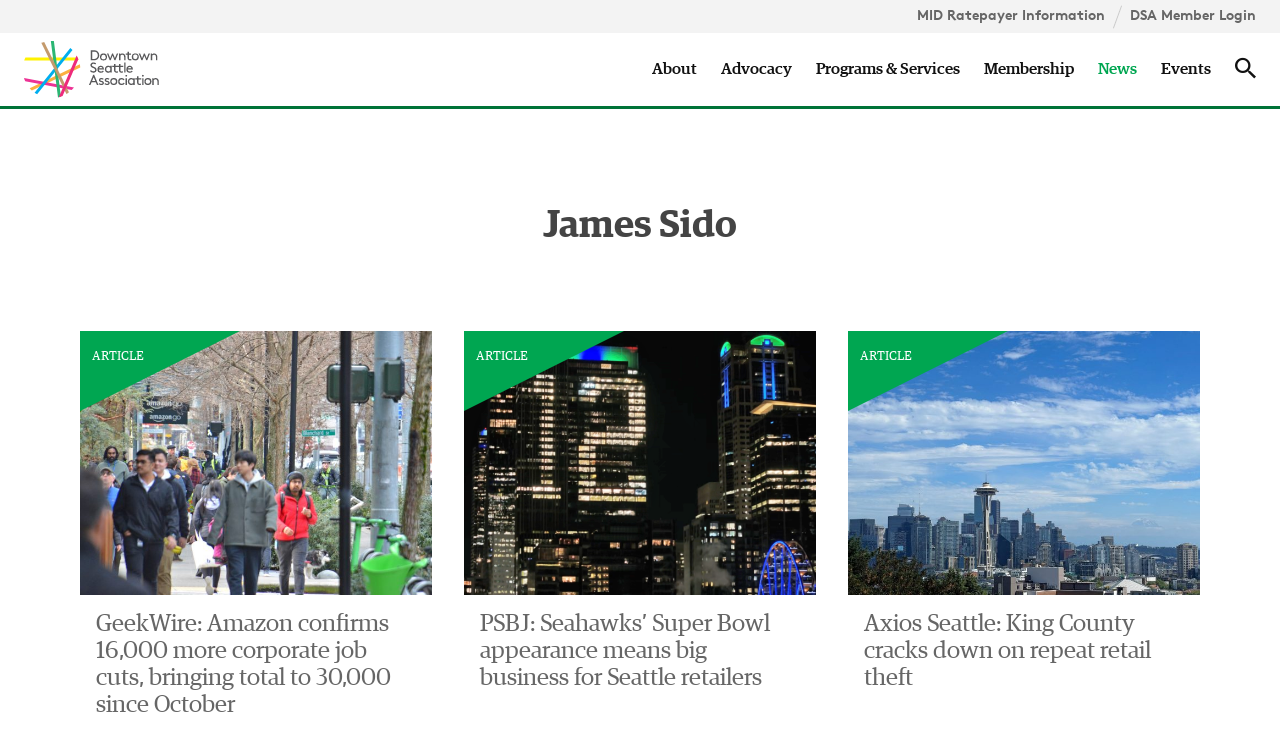

--- FILE ---
content_type: text/html; charset=UTF-8
request_url: https://downtownseattle.org/author/jamess/
body_size: 18653
content:
<!DOCTYPE html> <!--[if IE 8 ]><html dir="ltr" lang="en-US" class="no-js ie8 oldie"> <![endif]--> <!--[if IE 9 ]><html dir="ltr" lang="en-US" class="no-js ie9 oldie"> <![endif]--> <!--[if (gte IE 9)|(gt IEMobile 7)|!(IEMobile)|!(IE)]><!--><html dir="ltr" lang="en-US" class="no-js"><!--<![endif]--><head><meta charset="utf-8"><meta http-equiv="x-ua-compatible" content="ie=edge"><meta name="viewport" content="width=device-width, initial-scale=1, shrink-to-fit=no"><meta name='robots' content='index, follow, max-image-preview:large, max-snippet:-1, max-video-preview:-1' /><style>img:is([sizes="auto" i], [sizes^="auto," i]) { contain-intrinsic-size: 3000px 1500px }</style> <script data-cfasync="false" data-pagespeed-no-defer>var gtm4wp_datalayer_name = "dataLayer";
	var dataLayer = dataLayer || [];</script> <title>James Sido, Author at Downtown Seattle Association</title><link rel="canonical" href="https://downtownseattle.org/author/jamess/" /><link rel="next" href="https://downtownseattle.org/author/jamess/page/2/" /><meta property="og:locale" content="en_US" /><meta property="og:type" content="profile" /><meta property="og:title" content="James Sido" /><meta property="og:url" content="https://downtownseattle.org/author/jamess/" /><meta property="og:site_name" content="Downtown Seattle Association" /><meta property="og:image" content="https://secure.gravatar.com/avatar/56ab5885c6c7dfbb33e108e259c1ecdb?s=500&d=mm&r=g" /><meta name="twitter:card" content="summary_large_image" /><meta name="twitter:site" content="@downtownseattle" /> <script type="application/ld+json" class="yoast-schema-graph">{"@context":"https://schema.org","@graph":[{"@type":"ProfilePage","@id":"https://downtownseattle.org/author/jamess/","url":"https://downtownseattle.org/author/jamess/","name":"James Sido, Author at Downtown Seattle Association","isPartOf":{"@id":"https://downtownseattle.org/#website"},"primaryImageOfPage":{"@id":"https://downtownseattle.org/author/jamess/#primaryimage"},"image":{"@id":"https://downtownseattle.org/author/jamess/#primaryimage"},"thumbnailUrl":"/app/uploads/2026/01/1JS_7903-4-3-scaled.jpg","breadcrumb":{"@id":"https://downtownseattle.org/author/jamess/#breadcrumb"},"inLanguage":"en-US","potentialAction":[{"@type":"ReadAction","target":["https://downtownseattle.org/author/jamess/"]}]},{"@type":"ImageObject","inLanguage":"en-US","@id":"https://downtownseattle.org/author/jamess/#primaryimage","url":"/app/uploads/2026/01/1JS_7903-4-3-scaled.jpg","contentUrl":"/app/uploads/2026/01/1JS_7903-4-3-scaled.jpg","width":2560,"height":1920},{"@type":"BreadcrumbList","@id":"https://downtownseattle.org/author/jamess/#breadcrumb","itemListElement":[{"@type":"ListItem","position":1,"name":"Home","item":"https://downtownseattle.org/"},{"@type":"ListItem","position":2,"name":"Archives for James Sido"}]},{"@type":"WebSite","@id":"https://downtownseattle.org/#website","url":"https://downtownseattle.org/","name":"Downtown Seattle Association","description":"Everything in one great place.","potentialAction":[{"@type":"SearchAction","target":{"@type":"EntryPoint","urlTemplate":"https://downtownseattle.org/search/{search_term_string}"},"query-input":{"@type":"PropertyValueSpecification","valueRequired":true,"valueName":"search_term_string"}}],"inLanguage":"en-US"},{"@type":"Person","@id":"https://downtownseattle.org/#/schema/person/45afc644b8693163c7bbc7105f0d87ff","name":"James Sido","image":{"@type":"ImageObject","inLanguage":"en-US","@id":"https://downtownseattle.org/#/schema/person/image/","url":"https://secure.gravatar.com/avatar/1ffc88bda34172473c4e86cede6a866c0048fd68450273e61c29644c2a8e9a2b?s=96&d=mm&r=g","contentUrl":"https://secure.gravatar.com/avatar/1ffc88bda34172473c4e86cede6a866c0048fd68450273e61c29644c2a8e9a2b?s=96&d=mm&r=g","caption":"James Sido"},"mainEntityOfPage":{"@id":"https://downtownseattle.org/author/jamess/"}}]}</script> <link rel="stylesheet" href="/app/plugins/events-calendar-pro/build/css/tribe-events-pro-mini-calendar-block.css"><link rel="stylesheet" href="https://cdn.downtownseattle.org/wp-includes/css/dist/block-library/style.min.css"><style id='classic-theme-styles-inline-css' type='text/css'>/*! This file is auto-generated */
.wp-block-button__link{color:#fff;background-color:#32373c;border-radius:9999px;box-shadow:none;text-decoration:none;padding:calc(.667em + 2px) calc(1.333em + 2px);font-size:1.125em}.wp-block-file__button{background:#32373c;color:#fff;text-decoration:none}</style><style id='global-styles-inline-css' type='text/css'>:root{--wp--preset--aspect-ratio--square: 1;--wp--preset--aspect-ratio--4-3: 4/3;--wp--preset--aspect-ratio--3-4: 3/4;--wp--preset--aspect-ratio--3-2: 3/2;--wp--preset--aspect-ratio--2-3: 2/3;--wp--preset--aspect-ratio--16-9: 16/9;--wp--preset--aspect-ratio--9-16: 9/16;--wp--preset--color--black: #000000;--wp--preset--color--cyan-bluish-gray: #abb8c3;--wp--preset--color--white: #ffffff;--wp--preset--color--pale-pink: #f78da7;--wp--preset--color--vivid-red: #cf2e2e;--wp--preset--color--luminous-vivid-orange: #ff6900;--wp--preset--color--luminous-vivid-amber: #fcb900;--wp--preset--color--light-green-cyan: #7bdcb5;--wp--preset--color--vivid-green-cyan: #00d084;--wp--preset--color--pale-cyan-blue: #8ed1fc;--wp--preset--color--vivid-cyan-blue: #0693e3;--wp--preset--color--vivid-purple: #9b51e0;--wp--preset--gradient--vivid-cyan-blue-to-vivid-purple: linear-gradient(135deg,rgba(6,147,227,1) 0%,rgb(155,81,224) 100%);--wp--preset--gradient--light-green-cyan-to-vivid-green-cyan: linear-gradient(135deg,rgb(122,220,180) 0%,rgb(0,208,130) 100%);--wp--preset--gradient--luminous-vivid-amber-to-luminous-vivid-orange: linear-gradient(135deg,rgba(252,185,0,1) 0%,rgba(255,105,0,1) 100%);--wp--preset--gradient--luminous-vivid-orange-to-vivid-red: linear-gradient(135deg,rgba(255,105,0,1) 0%,rgb(207,46,46) 100%);--wp--preset--gradient--very-light-gray-to-cyan-bluish-gray: linear-gradient(135deg,rgb(238,238,238) 0%,rgb(169,184,195) 100%);--wp--preset--gradient--cool-to-warm-spectrum: linear-gradient(135deg,rgb(74,234,220) 0%,rgb(151,120,209) 20%,rgb(207,42,186) 40%,rgb(238,44,130) 60%,rgb(251,105,98) 80%,rgb(254,248,76) 100%);--wp--preset--gradient--blush-light-purple: linear-gradient(135deg,rgb(255,206,236) 0%,rgb(152,150,240) 100%);--wp--preset--gradient--blush-bordeaux: linear-gradient(135deg,rgb(254,205,165) 0%,rgb(254,45,45) 50%,rgb(107,0,62) 100%);--wp--preset--gradient--luminous-dusk: linear-gradient(135deg,rgb(255,203,112) 0%,rgb(199,81,192) 50%,rgb(65,88,208) 100%);--wp--preset--gradient--pale-ocean: linear-gradient(135deg,rgb(255,245,203) 0%,rgb(182,227,212) 50%,rgb(51,167,181) 100%);--wp--preset--gradient--electric-grass: linear-gradient(135deg,rgb(202,248,128) 0%,rgb(113,206,126) 100%);--wp--preset--gradient--midnight: linear-gradient(135deg,rgb(2,3,129) 0%,rgb(40,116,252) 100%);--wp--preset--font-size--small: 13px;--wp--preset--font-size--medium: 20px;--wp--preset--font-size--large: 36px;--wp--preset--font-size--x-large: 42px;--wp--preset--spacing--20: 0.44rem;--wp--preset--spacing--30: 0.67rem;--wp--preset--spacing--40: 1rem;--wp--preset--spacing--50: 1.5rem;--wp--preset--spacing--60: 2.25rem;--wp--preset--spacing--70: 3.38rem;--wp--preset--spacing--80: 5.06rem;--wp--preset--shadow--natural: 6px 6px 9px rgba(0, 0, 0, 0.2);--wp--preset--shadow--deep: 12px 12px 50px rgba(0, 0, 0, 0.4);--wp--preset--shadow--sharp: 6px 6px 0px rgba(0, 0, 0, 0.2);--wp--preset--shadow--outlined: 6px 6px 0px -3px rgba(255, 255, 255, 1), 6px 6px rgba(0, 0, 0, 1);--wp--preset--shadow--crisp: 6px 6px 0px rgba(0, 0, 0, 1);}:where(.is-layout-flex){gap: 0.5em;}:where(.is-layout-grid){gap: 0.5em;}body .is-layout-flex{display: flex;}.is-layout-flex{flex-wrap: wrap;align-items: center;}.is-layout-flex > :is(*, div){margin: 0;}body .is-layout-grid{display: grid;}.is-layout-grid > :is(*, div){margin: 0;}:where(.wp-block-columns.is-layout-flex){gap: 2em;}:where(.wp-block-columns.is-layout-grid){gap: 2em;}:where(.wp-block-post-template.is-layout-flex){gap: 1.25em;}:where(.wp-block-post-template.is-layout-grid){gap: 1.25em;}.has-black-color{color: var(--wp--preset--color--black) !important;}.has-cyan-bluish-gray-color{color: var(--wp--preset--color--cyan-bluish-gray) !important;}.has-white-color{color: var(--wp--preset--color--white) !important;}.has-pale-pink-color{color: var(--wp--preset--color--pale-pink) !important;}.has-vivid-red-color{color: var(--wp--preset--color--vivid-red) !important;}.has-luminous-vivid-orange-color{color: var(--wp--preset--color--luminous-vivid-orange) !important;}.has-luminous-vivid-amber-color{color: var(--wp--preset--color--luminous-vivid-amber) !important;}.has-light-green-cyan-color{color: var(--wp--preset--color--light-green-cyan) !important;}.has-vivid-green-cyan-color{color: var(--wp--preset--color--vivid-green-cyan) !important;}.has-pale-cyan-blue-color{color: var(--wp--preset--color--pale-cyan-blue) !important;}.has-vivid-cyan-blue-color{color: var(--wp--preset--color--vivid-cyan-blue) !important;}.has-vivid-purple-color{color: var(--wp--preset--color--vivid-purple) !important;}.has-black-background-color{background-color: var(--wp--preset--color--black) !important;}.has-cyan-bluish-gray-background-color{background-color: var(--wp--preset--color--cyan-bluish-gray) !important;}.has-white-background-color{background-color: var(--wp--preset--color--white) !important;}.has-pale-pink-background-color{background-color: var(--wp--preset--color--pale-pink) !important;}.has-vivid-red-background-color{background-color: var(--wp--preset--color--vivid-red) !important;}.has-luminous-vivid-orange-background-color{background-color: var(--wp--preset--color--luminous-vivid-orange) !important;}.has-luminous-vivid-amber-background-color{background-color: var(--wp--preset--color--luminous-vivid-amber) !important;}.has-light-green-cyan-background-color{background-color: var(--wp--preset--color--light-green-cyan) !important;}.has-vivid-green-cyan-background-color{background-color: var(--wp--preset--color--vivid-green-cyan) !important;}.has-pale-cyan-blue-background-color{background-color: var(--wp--preset--color--pale-cyan-blue) !important;}.has-vivid-cyan-blue-background-color{background-color: var(--wp--preset--color--vivid-cyan-blue) !important;}.has-vivid-purple-background-color{background-color: var(--wp--preset--color--vivid-purple) !important;}.has-black-border-color{border-color: var(--wp--preset--color--black) !important;}.has-cyan-bluish-gray-border-color{border-color: var(--wp--preset--color--cyan-bluish-gray) !important;}.has-white-border-color{border-color: var(--wp--preset--color--white) !important;}.has-pale-pink-border-color{border-color: var(--wp--preset--color--pale-pink) !important;}.has-vivid-red-border-color{border-color: var(--wp--preset--color--vivid-red) !important;}.has-luminous-vivid-orange-border-color{border-color: var(--wp--preset--color--luminous-vivid-orange) !important;}.has-luminous-vivid-amber-border-color{border-color: var(--wp--preset--color--luminous-vivid-amber) !important;}.has-light-green-cyan-border-color{border-color: var(--wp--preset--color--light-green-cyan) !important;}.has-vivid-green-cyan-border-color{border-color: var(--wp--preset--color--vivid-green-cyan) !important;}.has-pale-cyan-blue-border-color{border-color: var(--wp--preset--color--pale-cyan-blue) !important;}.has-vivid-cyan-blue-border-color{border-color: var(--wp--preset--color--vivid-cyan-blue) !important;}.has-vivid-purple-border-color{border-color: var(--wp--preset--color--vivid-purple) !important;}.has-vivid-cyan-blue-to-vivid-purple-gradient-background{background: var(--wp--preset--gradient--vivid-cyan-blue-to-vivid-purple) !important;}.has-light-green-cyan-to-vivid-green-cyan-gradient-background{background: var(--wp--preset--gradient--light-green-cyan-to-vivid-green-cyan) !important;}.has-luminous-vivid-amber-to-luminous-vivid-orange-gradient-background{background: var(--wp--preset--gradient--luminous-vivid-amber-to-luminous-vivid-orange) !important;}.has-luminous-vivid-orange-to-vivid-red-gradient-background{background: var(--wp--preset--gradient--luminous-vivid-orange-to-vivid-red) !important;}.has-very-light-gray-to-cyan-bluish-gray-gradient-background{background: var(--wp--preset--gradient--very-light-gray-to-cyan-bluish-gray) !important;}.has-cool-to-warm-spectrum-gradient-background{background: var(--wp--preset--gradient--cool-to-warm-spectrum) !important;}.has-blush-light-purple-gradient-background{background: var(--wp--preset--gradient--blush-light-purple) !important;}.has-blush-bordeaux-gradient-background{background: var(--wp--preset--gradient--blush-bordeaux) !important;}.has-luminous-dusk-gradient-background{background: var(--wp--preset--gradient--luminous-dusk) !important;}.has-pale-ocean-gradient-background{background: var(--wp--preset--gradient--pale-ocean) !important;}.has-electric-grass-gradient-background{background: var(--wp--preset--gradient--electric-grass) !important;}.has-midnight-gradient-background{background: var(--wp--preset--gradient--midnight) !important;}.has-small-font-size{font-size: var(--wp--preset--font-size--small) !important;}.has-medium-font-size{font-size: var(--wp--preset--font-size--medium) !important;}.has-large-font-size{font-size: var(--wp--preset--font-size--large) !important;}.has-x-large-font-size{font-size: var(--wp--preset--font-size--x-large) !important;}
:where(.wp-block-post-template.is-layout-flex){gap: 1.25em;}:where(.wp-block-post-template.is-layout-grid){gap: 1.25em;}
:where(.wp-block-columns.is-layout-flex){gap: 2em;}:where(.wp-block-columns.is-layout-grid){gap: 2em;}
:root :where(.wp-block-pullquote){font-size: 1.5em;line-height: 1.6;}</style><link rel="stylesheet" href="/app/themes/dsa-t2/dist/css/main.css"> <script type="text/javascript" src="https://cdn.downtownseattle.org/wp-includes/js/jquery/jquery.min.js" id="jquery-core-js"></script> <script type="text/javascript" src="https://cdn.downtownseattle.org/wp-includes/js/jquery/jquery-migrate.min.js" id="jquery-migrate-js"></script> <script type="text/javascript" src="/app/themes/dsa-t2/dist/js/polyfills.js" id="dsa/polyfills.js-js"></script> <script type="text/javascript" src="/app/themes/dsa-t2/dist/js/modernizr-custom.js" id="dsa/modernizr.js-js"></script> <meta name="tec-api-version" content="v1"><meta name="tec-api-origin" content="https://downtownseattle.org"><link rel="alternate" href="https://downtownseattle.org/wp-json/tribe/events/v1/" />  <script data-cfasync="false" data-pagespeed-no-defer>var dataLayer_content = {"pagePostType":"post","pagePostType2":"author-post","pagePostAuthor":"James Sido"};
	dataLayer.push( dataLayer_content );</script> <script data-cfasync="false" data-pagespeed-no-defer>(function(w,d,s,l,i){w[l]=w[l]||[];w[l].push({'gtm.start':
new Date().getTime(),event:'gtm.js'});var f=d.getElementsByTagName(s)[0],
j=d.createElement(s),dl=l!='dataLayer'?'&l='+l:'';j.async=true;j.src=
'//www.googletagmanager.com/gtm.js?id='+i+dl;f.parentNode.insertBefore(j,f);
})(window,document,'script','dataLayer','GTM-TKVM9XZV');</script> <style>.algolia-search-highlight {
				background-color: #fffbcc;
				border-radius: 2px;
				font-style: normal;
			}</style> <script>(function(w,d,s,l,i){w[l]=w[l]||[];w[l].push({'gtm.start':
                new Date().getTime(),event:'gtm.js'});var f=d.getElementsByTagName(s)[0],
            j=d.createElement(s),dl=l!='dataLayer'?'&l='+l:'';j.async=true;j.src=
            'https://www.googletagmanager.com/gtm.js?id='+i+dl;f.parentNode.insertBefore(j,f);
        })(window,document,'script','dataLayer','GTM-WJBLG3Q');</script> <link rel="icon" href="/app/uploads/2017/04/cropped-favicon-32x32.png" sizes="32x32" /><link rel="icon" href="/app/uploads/2017/04/cropped-favicon-192x192.png" sizes="192x192" /><link rel="apple-touch-icon" href="/app/uploads/2017/04/cropped-favicon-180x180.png" /><meta name="msapplication-TileImage" content="/app/uploads/2017/04/cropped-favicon-270x270.png" /> <!--[if lt IE 9]><script src="http://cdnjs.cloudflare.com/ajax/libs/respond.js/1.4.2/respond.min.js"></script><![endif]--><style>.page .gform_wrapper ul.gfield_checkbox li label, .page .gform_wrapper ul.gfield_radio li label {
	padding: 4px 0px 0px 10px;
}

.page textarea,
.page input[type=tel],
.page input[type=email],
.page input[type=password],
.page input[type=number],
.page input[type=text] {
	border-color: #ddd;
	border-width: 1px;
	border-style: solid;
}

.page textarea:focus,
  .page input[type=tel]:focus,
  .page input[type=email]:focus,
  .page input[type=password]:focus,
  .page input[type=number]:focus,
  .page input[type=text]:focus {
	outline: none;
}

.page textarea:active, .page textarea:hover, .page textarea:focus,
  .page input[type=tel]:active,
  .page input[type=tel]:hover,
  .page input[type=tel]:focus,
  .page input[type=email]:active,
  .page input[type=email]:hover,
  .page input[type=email]:focus,
  .page input[type=password]:active,
  .page input[type=password]:hover,
  .page input[type=password]:focus,
  .page input[type=number]:active,
  .page input[type=number]:hover,
  .page input[type=number]:focus,
  .page input[type=text]:active,
  .page input[type=text]:hover,
  .page input[type=text]:focus {
	border-color: #00aeef;
}

.page .gform_wrapper.gf_browser_chrome .gfield_checkbox li input, .page .gform_wrapper.gf_browser_chrome .gfield_checkbox li input[type=checkbox], .page .gform_wrapper.gf_browser_chrome .gfield_radio li input[type=radio] {
	margin-top: 0px;
}

.gform_body .gsurvey-rating:not(:checked) > label {
	background-image: url(/app/themes/dsa/assets/images/rating-star.svg) !important;
	width: 33px !important;
	background-size: 33px 34px !important;
	line-height: 33px !important;
	font-size: 34px !important;
}

.gform_body .gsurvey-rating > input:checked ~ label {
	background-image: url(/app/themes/dsa/assets/images/rating-star-active.svg) !important;
	width: 33px !important;
	background-size: 33px 34px !important;
	line-height: 33px !important;
	font-size: 34px !important;
}

.gform_body .gsurvey-rating > input ~ label {
	margin-right: 7px;
}

.info-form-visiblity {
	display: none;
}

.info-form-visiblity.visible {
	display: block;
}

.info-form-prev-confirm.hide {
	display: none !important;
}

.gform_anchor {
    outline: none !important;
}

.gform_anchor.hidden {
    display: none !important;
}

.gform_anchor::before {
    content: "";
    display: block;
    width: 0;
    height: 200px;
    margin: -200px 0 0;
}

.disable-bottom-padding {
  padding-bottom: 0 !important;
}

.disable-top-padding-md {
  padding-top: 0 !important;
  margin-top: -6rem !important;
}

.button-cta {
  position: absolute;
  top: 1rem;
  right: 2rem;
  letter-spacing: normal;
  word-spacing: normal;
}

.button-cta-mobile {
  padding: 1.5rem 1rem !important;
  padding-bottom: 0.75rem !important;
  display: block;
}

@media only screen and (max-width: 991px) {
  .disable-top-padding-md {
    padding-top: 0 !important;
    margin-top: -3rem !important;
  }
}

@media only screen and (min-width: 992px) {
  .menu-show-mobile {
  	display: none !important;
  }
}

.section-nav--design-swarms .section-nav__link {
  display: none !important;
}

.section-nav--design-swarms .section-nav__item {
	margin-right: 0;
}

.section-nav--design-swarms .section-nav__link--active {
	display: inline-block !important;
}</style> <script src="https://cdn.jsdelivr.net/npm/js-cookie@rc/dist/js.cookie.min.js"></script> <script>jQuery( document ).ready(function() {
	jQuery('.gsurvey-rating input[type="radio"] ~ label').on('mouseenter', function(){
    	jQuery(this).click();
  		console.log('click');
    });
	});
  	var captureVisiblity = Cookies.get('rating_form_submitted');

    if (captureVisiblity == 'false') {
      jQuery( document ).ready(function() {
        jQuery('.info-form-visiblity').addClass('visible');
      });
    }

    jQuery(document).bind("gform_confirmation_loaded", function (e, form_id) {
      var prevConfirmVisiblity = Cookies.get('rating_form_submitted_intake');

      if (prevConfirmVisiblity == 'false') {
        console.log('hidden');

        jQuery('.info-form-prev-confirm').addClass('hide');
        jQuery('.gform_anchor').addClass('hidden');
      }
    });</script> </head><body id="top" class="archive author author-jamess author-10 wp-theme-dsa-t2 tribe-no-js home news"> <!--[if lte IE 9]><p class="browserupgrade">You are using an <strong>outdated</strong> browser. Please <a href="http://browsehappy.com/">upgrade your browser</a> to improve your experience and security.</p> <![endif]--><header data-nav="primary" class="site-header site-header--sub pinned top" role="banner"><div class="site-header__animate"> <span class="visuallyhidden visuallyhidden--focusable">Skip to content &darr;</span><nav class="site-header__utility-navigation" role="navigation"><ol><li><a href="/programs-services/metropolitan-improvement-district/mid-ratepayer-information/">MID Ratepayer Information</a></li><li><a href="https://downtownseattle.z2systems.com">DSA Member Login</a></li></ol></nav><div class="site-header__main-navigation" role="navigation"><div class="site-header__brand"><div class="brand"> <a class="brand__link" href="https://downtownseattle.org" rel="home"> <svg class="brand__logo" xmlns="http://www.w3.org/2000/svg" viewBox="0 0 376 160"><title>Downtown Seattle Association</title> <path fill="#58585a" d="M215.76 111.81c-1.89-.48-3.37-.92-3.37-2.21 0-1.49 1.57-2.37 3.41-2.37a6.7 6.7 0 0 1 4.06 1.49l2-2.73a9.6 9.6 0 0 0-6.27-2.09c-3.38 0-7 1.85-7 5.91 0 2.65 2 4.1 4.34 4.86 2.77.92 5.91 1 5.91 3.21 0 1.49-1.65 2.37-3.29 2.37a9.19 9.19 0 0 1-5.59-2.09L208 121a11.79 11.79 0 0 0 7.64 2.61c3.7 0 7-2.21 7-5.79-.01-3.92-3.91-5.24-6.88-6.01zm38.92-42.02v-5.22h-3.82v5.22H246v3.42h4.82v8.64a7.28 7.28 0 0 0 1.65 5 6.73 6.73 0 0 0 5.3 2.21 7.5 7.5 0 0 0 4.5-1.24l-1.49-3.09a6.56 6.56 0 0 1-2.89.72 3.32 3.32 0 0 1-2.53-1 3.68 3.68 0 0 1-.72-2.41v-8.83h10v8.64a7.28 7.28 0 0 0 1.65 5 6.73 6.73 0 0 0 5.3 2.21 7.5 7.5 0 0 0 4.5-1.24l-1.49-3.09a6.56 6.56 0 0 1-2.89.72 3.32 3.32 0 0 1-2.53-1 3.68 3.68 0 0 1-.72-2.41v-8.83h8v-3.42h-8v-5.22h-3.82v5.22h-10zm-50.5-18.27a14.42 14.42 0 0 0 0-22.82C201.85 27 199 26 194.5 26h-8.44v28.17h8.44c4.5 0 7.39-.97 9.68-2.65zm-14.1-1.17V29.86h4.22c3.94 0 6.27.84 8 2.37a10.79 10.79 0 0 1 0 15.75c-1.77 1.53-4.1 2.37-8 2.37zm31.36 4.22a9.57 9.57 0 0 0 9.76-9.85 9.76 9.76 0 1 0-19.53 0 9.57 9.57 0 0 0 9.77 9.85zm0-16.07a6 6 0 0 1 5.95 6.23 6 6 0 1 1-11.89 0 6 6 0 0 1 5.94-6.23zm19.96 15.67l5.3-13.26 5.3 13.26h2.66l7.67-18.89h-3.94l-5.18 12.9-5.18-12.9h-2.65l-5.19 12.9-5.18-12.9h-3.94l7.68 18.89h2.65m27.05-12.98a7 7 0 0 1 5.43-2.69 5 5 0 0 1 3.9 1.85c.68.84 1.12 2 1.12 4.38v9.44h3.82v-9.24c0-3.26-.64-5.18-1.85-6.71a8.7 8.7 0 0 0-6.87-3.34 8.18 8.18 0 0 0-5.67 2.21v-1.81h-3.7v18.89h3.82zm51.28 3.54a9.76 9.76 0 1 0-19.53 0 9.76 9.76 0 1 0 19.53 0zM310 51a6 6 0 0 1-6-6.27 6 6 0 1 1 11.89 0A6 6 0 0 1 310 51zm33.19 3.17l7.67-18.89h-3.94l-5.18 12.9-5.18-12.9h-2.66l-5.18 12.9-5.18-12.9h-3.94l7.67 18.89h2.66l5.3-13.26 5.3 13.26h2.66m19.22-15.67a5 5 0 0 1 3.9 1.85c.68.84 1.12 2 1.12 4.38v9.44h3.82v-9.24c0-3.26-.64-5.18-1.85-6.71a8.7 8.7 0 0 0-6.87-3.34 8.18 8.18 0 0 0-5.67 2.21v-1.81h-3.7v18.89H357v-13a7 7 0 0 1 5.41-2.67zM193.29 85.26a9 9 0 0 1-6.87-3.62l-2.77 2.73a12.61 12.61 0 0 0 9.84 4.7c4.9 0 8.72-3.22 8.72-8.16a7.42 7.42 0 0 0-3.66-6.43c-3.62-2.41-9.6-3.17-9.6-6.75 0-2.45 2.33-3.78 4.66-3.78a7.73 7.73 0 0 1 5 1.93L201 63a11.56 11.56 0 0 0-7.55-2.81c-4.9 0-8.52 3.38-8.52 7.47a7.16 7.16 0 0 0 3.58 6.19c3.74 2.45 9.68 2.93 9.68 7.23 0 2.49-2.29 4.18-4.9 4.18zm20.37-15.87c-5.34 0-9.2 4.18-9.2 9.84a9.59 9.59 0 0 0 9.76 9.85 9.9 9.9 0 0 0 8-3.54l-2.49-2.37a6.81 6.81 0 0 1-5.42 2.57 6.08 6.08 0 0 1-6.15-5.74h14.54a6.94 6.94 0 0 0 0-.8c.04-5.55-3.77-9.81-9.04-9.81zm-5.18 7.43a5.49 5.49 0 0 1 5.31-4.1 5.28 5.28 0 0 1 5 4.1zm35.66 11.86V69.79h-3.7v1.73a8.84 8.84 0 0 0-5.91-2.13 9 9 0 0 0-4.62 1.21 10.09 10.09 0 0 0 0 17.24 9.68 9.68 0 0 0 4.74 1.25 8.65 8.65 0 0 0 5.83-2.13v1.73zm-3.82-5.91a6.55 6.55 0 0 1-5.18 2.69 6.17 6.17 0 0 1-6.27-6.23 6 6 0 0 1 6.07-6.23 6.8 6.8 0 0 1 5.38 2.69zm38.58-22.62h3.82v28.53h-3.82zm23.92 25.39l-2.49-2.37a6.81 6.81 0 0 1-5.42 2.57A6.08 6.08 0 0 1 288.8 80h14.55a7 7 0 0 0 0-.8c0-5.58-3.82-9.84-9.08-9.84s-9.2 4.18-9.2 9.84a9.59 9.59 0 0 0 9.76 9.85 9.9 9.9 0 0 0 7.99-3.51zm-8.4-12.82a5.28 5.28 0 0 1 5 4.1h-10.3a5.49 5.49 0 0 1 5.31-4.09zM192.69 95.06L181 123.19h4.18l2.93-7.23H200l3 7.23h4.18L195.5 95.06zm-2.93 17.08l4.34-10.45 4.34 10.45zm42.09-.33c-1.89-.48-3.37-.92-3.37-2.21 0-1.49 1.57-2.37 3.41-2.37a6.7 6.7 0 0 1 4.06 1.49l2-2.73a9.6 9.6 0 0 0-6.27-2.09c-3.38 0-7 1.85-7 5.91 0 2.65 2 4.1 4.34 4.86 2.77.92 5.91 1 5.91 3.21 0 1.49-1.65 2.37-3.29 2.37a9.19 9.19 0 0 1-5.59-2.09l-2 2.81a11.79 11.79 0 0 0 7.64 2.61c3.7 0 7-2.21 7-5.79.03-3.89-3.87-5.21-6.84-5.98zm18.26-7.91a9.85 9.85 0 1 0 9.76 9.84 9.57 9.57 0 0 0-9.76-9.84zm0 16.07a6.23 6.23 0 1 1 5.95-6.23 6 6 0 0 1-5.95 6.26zm22.16.03a6.23 6.23 0 0 1-.24-12.46 6.48 6.48 0 0 1 5.22 2.85l2.81-2.37a10 10 0 0 0-8-4.1 9.61 9.61 0 0 0-9.84 9.84 9.72 9.72 0 0 0 10.08 9.85 10 10 0 0 0 8.4-4.42l-2.96-2.19a6.71 6.71 0 0 1-5.47 3zm10.68-15.7h3.82v18.89h-3.82zm1.89-9.24a2.49 2.49 0 0 0-2.49 2.53 2.45 2.45 0 0 0 2.49 2.49 2.49 2.49 0 0 0 2.53-2.49 2.52 2.52 0 0 0-2.53-2.53zm19.7 10.94a8.84 8.84 0 0 0-5.91-2.13 9 9 0 0 0-4.63 1.23 10.09 10.09 0 0 0 0 17.24 9.68 9.68 0 0 0 4.74 1.25 8.66 8.66 0 0 0 5.83-2.13v1.73h3.7V104.3h-3.7zm-.12 11.25a6.55 6.55 0 0 1-5.18 2.69 6.17 6.17 0 0 1-6.27-6.23 6 6 0 0 1 6.07-6.23 6.8 6.8 0 0 1 5.38 2.69zm24.82-12.95h3.82v18.89h-3.82zm1.89-9.24a2.49 2.49 0 0 0-2.49 2.53 2.45 2.45 0 0 0 2.49 2.49 2.49 2.49 0 0 0 2.53-2.49 2.52 2.52 0 0 0-2.53-2.53zm14.07 8.84a9.85 9.85 0 1 0 9.76 9.84 9.57 9.57 0 0 0-9.76-9.84zm0 16.07a6.23 6.23 0 1 1 5.95-6.23 6 6 0 0 1-5.95 6.26zm28.39-12.74a8.7 8.7 0 0 0-6.87-3.34 8.18 8.18 0 0 0-5.67 2.21v-1.8h-3.7v18.89h3.82v-13a7 7 0 0 1 5.43-2.69 5 5 0 0 1 3.9 1.85c.68.84 1.12 2 1.12 4.38v9.44h3.82v-9.24c0-3.24-.65-5.17-1.85-6.7zm-85.14-59.89a7.28 7.28 0 0 0 1.65 5 6.73 6.73 0 0 0 5.3 2.21 7.5 7.5 0 0 0 4.5-1.24l-1.49-3.09a6.56 6.56 0 0 1-2.89.72 3.32 3.32 0 0 1-2.53-1 3.68 3.68 0 0 1-.72-2.41V38.7h6v-3.42h-6v-5.22h-3.82v5.22h-4.82v3.42h4.82zm30.34 51.74H315v5.22h-4.82v3.42H315v8.64a7.28 7.28 0 0 0 1.65 5 6.73 6.73 0 0 0 5.3 2.21 7.5 7.5 0 0 0 4.5-1.24l-1.49-3.09a6.56 6.56 0 0 1-2.96.76 3.32 3.32 0 0 1-2.53-1 3.68 3.68 0 0 1-.72-2.41v-8.84h8v-3.45h-8z"/> <path fill="#fcb040" d="M155.49 65.33l-139.7 67.15a80.67 80.67 0 0 0 6.11 6.35l134.75-64.77a80.39 80.39 0 0 0-1.16-8.73z" /> <path fill="#fff200" d="M.56 54.79h149.18l1.63-3.79q-.91-2.31-2-4.55H3.91a79.74 79.74 0 0 0-3.35 8.34z" /> <path fill="#ed3295" d="M0 103.86A79.67 79.67 0 0 0 3.43 113l129.19 24.65a80.67 80.67 0 0 0 6.6-7.26z"/> <path fill="#00aeef" d="M36.48 149.68l98.58-124.45a80.72 80.72 0 0 0-6.06-5.81L29.45 145.07a80.35 80.35 0 0 0 7.03 4.61z" /> <path fill="#2bb673" d="M74.73 0l19.93 158.39a79.55 79.55 0 0 0 8.14-2.33L83.2.26A81.14 81.14 0 0 0 74.86 0z" /> <path fill="#c49a6c" d="M48.13 5.24l70.07 143.61a80.3 80.3 0 0 0 7-4.76L56.19 2.66a79.61 79.61 0 0 0-8.06 2.58z" /> <path fill="#ee2a7b" d="M107.46 154.3l43.92-103.35a79.76 79.76 0 0 0-4.81-10.09l-49.72 117a79.57 79.57 0 0 0 10.61-3.56z" /> </svg> </a></div></div><nav class="site-header__links"> <button type="button" class="site-header__links-mobile-nav-toggle" data-mobile-nav-target="mobile-navigation"> <span class="icon icon--lg ion-navicon"></span><span class="visuallyhidden">Mobile Navigation</span> </button><div class="site-header__links-primary"><ol class="primary-navigation"><li class="primary-navigation__item"><div class="primary-navigation__link primary-navigation__link--about"> <a href="https://downtownseattle.org/about/" data-menu-target="about">About</a><div class="primary-navigation__link-indicator"> <svg width="15" viewBox="0 0 15 12"> <use href="#icon-triangle" xlink:href="#icon-triangle"></use> </svg></div></div><nav class="primary-navigation-menu primary-navigation-menu--about" data-menu="about" aria-role="navigation" aria-hidden="true"> <button type="button" class="primary-navigation-menu__close primary-navigation-menu__close--about"> <span class="icon icon--md ion-android-close"></span><span class="visuallyhidden">Close About Navigation Menu</span> </button><div class="container--md grid grid--justify-space-between"><div class="grid__col-md-2 primary-navigation-menu__header"><h4><a class="menu-item menu-item-type-post_type menu-item-object-page menu-item-has-children menu-item-117 primary-navigation-menu__link" href="https://downtownseattle.org/about/">About</a></h4></div><div class="grid__col-md-9 primary-navigation-menu__content"><div class="grid"><div class="grid__col-md-4 grid__col--bleed-y"><div class="primary-navigation-menu__column"><h6 class="primary-navigation-menu__header"><a class="menu-item menu-item-type-post_type menu-item-object-page menu-item-has-children menu-item-117 primary-navigation-menu__link" href="https://downtownseattle.org/about/">About Overview</a></h6><h6 class="primary-navigation-menu__header"><a class="menu-item menu-item-type-post_type menu-item-object-page menu-item-44319 primary-navigation-menu__link" href="https://downtownseattle.org/about/diversity-equity-inclusion/">Diversity, Equity &#038; Inclusion</a></h6></div><div class="primary-navigation-menu__column"><h6 class="primary-navigation-menu__header"><a class="menu-item menu-item-type-post_type menu-item-object-page menu-item-125 primary-navigation-menu__link" href="https://downtownseattle.org/about/where-we-serve/">Where We Serve</a></h6></div><div class="primary-navigation-menu__column"><h6 class="primary-navigation-menu__header"><a class="menu-item menu-item-type-post_type menu-item-object-page menu-item-has-children menu-item-154 primary-navigation-menu__link" href="https://downtownseattle.org/about/our-team/">Our Team</a></h6><ol class="primary-navigation-menu__list"><li class="primary-navigation-menu__item"><a class="menu-item menu-item-type-post_type menu-item-object-page menu-item-28185 primary-navigation-menu__link" href="https://downtownseattle.org/about/our-team/">DSA Board</a></li><li class="primary-navigation-menu__item"><a class="menu-item menu-item-type-post_type menu-item-object-page menu-item-189 primary-navigation-menu__link" href="https://downtownseattle.org/about/our-team/ratepayer-board/">MID Ratepayer Advisory Board</a></li><li class="primary-navigation-menu__item"><a class="menu-item menu-item-type-post_type menu-item-object-page menu-item-217 primary-navigation-menu__link" href="https://downtownseattle.org/about/our-team/all-staff/">All Staff</a></li></ol></div><div class="primary-navigation-menu__column"><h6 class="primary-navigation-menu__header"><a class="menu-item menu-item-type-post_type menu-item-object-page menu-item-42820 primary-navigation-menu__link" href="https://downtownseattle.org/about/annual-report/">Annual Report</a></h6></div><div class="primary-navigation-menu__column"><h6 class="primary-navigation-menu__header"><a class="menu-item menu-item-type-post_type menu-item-object-page menu-item-234 primary-navigation-menu__link" href="https://downtownseattle.org/about/sponsorship/">Sponsorship</a></h6></div></div><div class="grid__col-md-4 grid__col--bleed-y"><div class="primary-navigation-menu__column"><h6 class="primary-navigation-menu__header"><a class="column menu-item menu-item-type-post_type menu-item-object-page menu-item-391 primary-navigation-menu__link" href="https://downtownseattle.org/about/careers/">Careers</a></h6></div><div class="primary-navigation-menu__column"><h6 class="primary-navigation-menu__header"><a class="menu-item menu-item-type-post_type menu-item-object-page menu-item-395 primary-navigation-menu__link" href="https://downtownseattle.org/about/contact/">Contact</a></h6></div></div></div></div></div></nav></li><li class="primary-navigation__item"><div class="primary-navigation__link primary-navigation__link--advocacy"> <a href="https://downtownseattle.org/advocacy/" data-menu-target="advocacy">Advocacy</a><div class="primary-navigation__link-indicator"> <svg width="15" viewBox="0 0 15 12"> <use href="#icon-triangle" xlink:href="#icon-triangle"></use> </svg></div></div><nav class="primary-navigation-menu primary-navigation-menu--advocacy" data-menu="advocacy" aria-role="navigation" aria-hidden="true"> <button type="button" class="primary-navigation-menu__close primary-navigation-menu__close--advocacy"> <span class="icon icon--md ion-android-close"></span><span class="visuallyhidden">Close Advocacy Navigation Menu</span> </button><div class="container--md grid grid--justify-space-between"><div class="grid__col-md-2 primary-navigation-menu__header"><h4><a class="menu-item menu-item-type-post_type menu-item-object-page menu-item-has-children menu-item-400 primary-navigation-menu__link" href="https://downtownseattle.org/advocacy/">Advocacy</a></h4></div><div class="grid__col-md-9 primary-navigation-menu__content"><div class="grid"><div class="grid__col-md-4 grid__col--bleed-y"><div class="primary-navigation-menu__column"><h6 class="primary-navigation-menu__header"><a class="menu-item menu-item-type-post_type menu-item-object-page menu-item-has-children menu-item-400 primary-navigation-menu__link" href="https://downtownseattle.org/advocacy/">Advocacy Overview</a></h6><h6 class="primary-navigation-menu__header"><a class="menu-item menu-item-type-post_type menu-item-object-page menu-item-422 primary-navigation-menu__link" href="https://downtownseattle.org/advocacy/urban-experience/">Urban Experience</a></h6></div><div class="primary-navigation-menu__column"><h6 class="primary-navigation-menu__header"><a class="menu-item menu-item-type-post_type menu-item-object-page menu-item-421 primary-navigation-menu__link" href="https://downtownseattle.org/advocacy/transportation-access/">Transportation &#038; Access</a></h6></div><div class="primary-navigation-menu__column"><h6 class="primary-navigation-menu__header"><a class="menu-item menu-item-type-post_type menu-item-object-page menu-item-420 primary-navigation-menu__link" href="https://downtownseattle.org/advocacy/economic-competitiveness/">Economic Competitiveness</a></h6></div><div class="primary-navigation-menu__column"><h6 class="primary-navigation-menu__header"><a class="menu-item menu-item-type-post_type menu-item-object-page menu-item-49811 primary-navigation-menu__link" href="https://downtownseattle.org/advocacy/candidate-scorecard/">Candidate Scorecard</a></h6></div><div class="primary-navigation-menu__column"><h6 class="primary-navigation-menu__header"><a class="menu-item menu-item-type-post_type menu-item-object-page menu-item-28901 primary-navigation-menu__link" href="https://downtownseattle.org/advocacy/campaigns/">Campaigns</a></h6></div></div></div></div></div></nav></li><li class="primary-navigation__item"><div class="primary-navigation__link primary-navigation__link--programs-services"> <a href="https://downtownseattle.org/programs-services/" data-menu-target="programs-services">Programs &#038; Services</a><div class="primary-navigation__link-indicator"> <svg width="15" viewBox="0 0 15 12"> <use href="#icon-triangle" xlink:href="#icon-triangle"></use> </svg></div></div><nav class="primary-navigation-menu primary-navigation-menu--programs-services" data-menu="programs-services" aria-role="navigation" aria-hidden="true"> <button type="button" class="primary-navigation-menu__close primary-navigation-menu__close--programs-services"> <span class="icon icon--md ion-android-close"></span><span class="visuallyhidden">Close Programs &#038; Services Navigation Menu</span> </button><div class="container--md grid grid--justify-space-between"><div class="grid__col-md-2 primary-navigation-menu__header"><h4><a class="menu-item menu-item-type-post_type menu-item-object-page menu-item-has-children menu-item-110 primary-navigation-menu__link" href="https://downtownseattle.org/programs-services/">Programs &#038; Services</a></h4></div><div class="grid__col-md-9 primary-navigation-menu__content"><div class="grid"><div class="grid__col-md-4 grid__col--bleed-y"><div class="primary-navigation-menu__column"><h6 class="primary-navigation-menu__header"><a class="menu-item menu-item-type-post_type menu-item-object-page menu-item-has-children menu-item-110 primary-navigation-menu__link" href="https://downtownseattle.org/programs-services/">Programs &#038; Services Overview</a></h6><h6 class="primary-navigation-menu__header"><a class="menu-item menu-item-type-post_type menu-item-object-page menu-item-has-children menu-item-113 primary-navigation-menu__link" href="https://downtownseattle.org/programs-services/parks-and-public-spaces/">Parks &#038; Public Spaces</a></h6><ol class="primary-navigation-menu__list"><li class="primary-navigation-menu__item"><a class="menu-item menu-item-type-post_type menu-item-object-page menu-item-51581 primary-navigation-menu__link" href="https://downtownseattle.org/programs-services/parks-and-public-spaces/locations/">Locations</a></li><li class="primary-navigation-menu__item"><a class="menu-item menu-item-type-post_type menu-item-object-page menu-item-50232 primary-navigation-menu__link" href="https://downtownseattle.org/programs-services/parks-and-public-spaces/elliott-bay-connections/">Elliott Bay Connections</a></li><li class="primary-navigation-menu__item"><a class="menu-item menu-item-type-post_type menu-item-object-page menu-item-591 primary-navigation-menu__link" href="https://downtownseattle.org/programs-services/parks-and-public-spaces/public-art/">Public Art</a></li></ol></div><div class="primary-navigation-menu__column"><h6 class="primary-navigation-menu__header"><a class="menu-item menu-item-type-post_type menu-item-object-page menu-item-has-children menu-item-50568 primary-navigation-menu__link" href="https://downtownseattle.org/programs-services/metropolitan-improvement-district/">Metropolitan Improvement District</a></h6><ol class="primary-navigation-menu__list"><li class="primary-navigation-menu__item"><a class="menu-item menu-item-type-post_type menu-item-object-page menu-item-50561 primary-navigation-menu__link" href="https://downtownseattle.org/programs-services/metropolitan-improvement-district/services-summary/">Services Summary</a></li><li class="primary-navigation-menu__item"><a class="menu-item menu-item-type-post_type menu-item-object-page menu-item-has-children menu-item-50563 primary-navigation-menu__link" href="https://downtownseattle.org/programs-services/metropolitan-improvement-district/downtown-ambassadors/">Downtown Ambassadors</a></li><li class="primary-navigation-menu__item"><a class="menu-item menu-item-type-post_type menu-item-object-page menu-item-50567 primary-navigation-menu__link" href="https://downtownseattle.org/programs-services/metropolitan-improvement-district/service-request/">Service Request</a></li><li class="primary-navigation-menu__item"><a class="menu-item menu-item-type-post_type menu-item-object-page menu-item-50562 primary-navigation-menu__link" href="https://downtownseattle.org/programs-services/metropolitan-improvement-district/mid-news/">MID News</a></li><li class="primary-navigation-menu__item"><a class="menu-item menu-item-type-post_type menu-item-object-page menu-item-50560 primary-navigation-menu__link" href="https://downtownseattle.org/programs-services/metropolitan-improvement-district/mid-ratepayer-information/">MID Ratepayer Information</a></li></ol></div></div><div class="grid__col-md-4 grid__col--bleed-y"><div class="primary-navigation-menu__column"><h6 class="primary-navigation-menu__header"><a class="column menu-item menu-item-type-post_type menu-item-object-page menu-item-has-children menu-item-111 primary-navigation-menu__link" href="https://downtownseattle.org/programs-services/research/">Research</a></h6><ol class="primary-navigation-menu__list"><li class="primary-navigation-menu__item"><a class="menu-item menu-item-type-post_type menu-item-object-page menu-item-55372 primary-navigation-menu__link" href="https://downtownseattle.org/programs-services/research/economic-report/">Economic Report</a></li><li class="primary-navigation-menu__item"><a class="menu-item menu-item-type-post_type menu-item-object-page menu-item-57634 primary-navigation-menu__link" href="https://downtownseattle.org/programs-services/research/downtown-seattle-retail/">Downtown Seattle Retail</a></li><li class="primary-navigation-menu__item"><a class="menu-item menu-item-type-post_type menu-item-object-page menu-item-688 primary-navigation-menu__link" href="https://downtownseattle.org/programs-services/research/development/">Development</a></li><li class="primary-navigation-menu__item"><a class="menu-item menu-item-type-post_type menu-item-object-page menu-item-48783 primary-navigation-menu__link" href="https://downtownseattle.org/programs-services/research/economic-revitalization/">Economic Revitalization</a></li></ol></div><div class="primary-navigation-menu__column"><h6 class="primary-navigation-menu__header"><a class="menu-item menu-item-type-post_type menu-item-object-page menu-item-57909 primary-navigation-menu__link" href="https://downtownseattle.org/programs-services/dsa-marketplace/">DSA Marketplace</a></h6></div><div class="primary-navigation-menu__column"><h6 class="primary-navigation-menu__header"><a class="menu-item menu-item-type-custom menu-item-object-custom menu-item-356 primary-navigation-menu__link" href="/programs-and-services/commute-seattle/">Commute Seattle</a></h6></div></div></div></div></div></nav></li><li class="primary-navigation__item"><div class="primary-navigation__link primary-navigation__link--membership"> <a href="https://downtownseattle.org/membership/" data-menu-target="membership">Membership</a><div class="primary-navigation__link-indicator"> <svg width="15" viewBox="0 0 15 12"> <use href="#icon-triangle" xlink:href="#icon-triangle"></use> </svg></div></div><nav class="primary-navigation-menu primary-navigation-menu--membership" data-menu="membership" aria-role="navigation" aria-hidden="true"> <button type="button" class="primary-navigation-menu__close primary-navigation-menu__close--membership"> <span class="icon icon--md ion-android-close"></span><span class="visuallyhidden">Close Membership Navigation Menu</span> </button><div class="container--md grid grid--justify-space-between"><div class="grid__col-md-2 primary-navigation-menu__header"><h4><a class="menu-item menu-item-type-post_type menu-item-object-page menu-item-has-children menu-item-38563 primary-navigation-menu__link" href="https://downtownseattle.org/membership/">Membership</a></h4></div><div class="grid__col-md-9 primary-navigation-menu__content"><div class="grid"><div class="grid__col-md-4 grid__col--bleed-y"><div class="primary-navigation-menu__column"><h6 class="primary-navigation-menu__header"><a class="menu-item menu-item-type-post_type menu-item-object-page menu-item-has-children menu-item-38563 primary-navigation-menu__link" href="https://downtownseattle.org/membership/">Membership Overview</a></h6><h6 class="primary-navigation-menu__header"><a class="menu-item menu-item-type-post_type menu-item-object-page menu-item-737 primary-navigation-menu__link" href="https://downtownseattle.org/membership/corporate-nonprofit-membership/">Corporate / Nonprofit Membership</a></h6></div><div class="primary-navigation-menu__column"><h6 class="primary-navigation-menu__header"><a class="menu-item menu-item-type-post_type menu-item-object-page menu-item-50093 primary-navigation-menu__link" href="https://downtownseattle.org/membership/resident-membership/">Resident Membership</a></h6></div><div class="primary-navigation-menu__column"><h6 class="primary-navigation-menu__header"><a class="menu-item menu-item-type-post_type menu-item-object-page menu-item-27553 primary-navigation-menu__link" href="https://downtownseattle.org/membership/member-directory/" target="_blank" rel="external">Member Directory</a></h6></div><div class="primary-navigation-menu__column"><h6 class="primary-navigation-menu__header"><a class="menu-item menu-item-type-post_type menu-item-object-page menu-item-819 primary-navigation-menu__link" href="https://downtownseattle.org/membership/join-us/">Join Us</a></h6></div><div class="primary-navigation-menu__column"><h6 class="primary-navigation-menu__header"><a class="menu-item menu-item-type-post_type menu-item-object-page menu-item-857 primary-navigation-menu__link" href="https://downtownseattle.org/membership/faqs/">FAQs</a></h6></div><div class="primary-navigation-menu__column"><h6 class="primary-navigation-menu__header"><a class="menu-item menu-item-type-post_type menu-item-object-page menu-item-27985 primary-navigation-menu__link" href="https://downtownseattle.org/membership/subscription-preferences/">Subscription Preferences</a></h6></div></div></div></div></div></nav></li><li class="primary-navigation__item"><div class="primary-navigation__link primary-navigation__link--news"> <a href="https://downtownseattle.org/news/" data-menu-target="news">News</a><div class="primary-navigation__link-indicator"> <svg width="15" viewBox="0 0 15 12"> <use href="#icon-triangle" xlink:href="#icon-triangle"></use> </svg></div></div><nav class="primary-navigation-menu primary-navigation-menu--news" data-menu="news" aria-role="navigation" aria-hidden="true"> <button type="button" class="primary-navigation-menu__close primary-navigation-menu__close--news"> <span class="icon icon--md ion-android-close"></span><span class="visuallyhidden">Close News Navigation Menu</span> </button><div class="container--md grid grid--justify-space-between"><div class="grid__col-md-2 primary-navigation-menu__header"><h4><a class="menu-item menu-item-type-post_type menu-item-object-page current_page_parent menu-item-has-children menu-item-437 primary-navigation-menu__link" href="https://downtownseattle.org/news/">News</a></h4></div><div class="grid__col-md-9 primary-navigation-menu__content"><div class="grid"><div class="grid__col-md-4 grid__col--bleed-y"><div class="primary-navigation-menu__column"><h6 class="primary-navigation-menu__header"><a class="menu-item menu-item-type-post_type menu-item-object-page current_page_parent menu-item-has-children menu-item-437 primary-navigation-menu__link" href="https://downtownseattle.org/news/">News Overview</a></h6><h6 class="primary-navigation-menu__header"><a class="menu-item menu-item-type-post_type menu-item-object-page menu-item-44878 primary-navigation-menu__link" href="https://downtownseattle.org/news/seattle-city-makers-podcast/">Seattle City Makers Podcast</a></h6></div><div class="primary-navigation-menu__column"><h6 class="primary-navigation-menu__header"><a class="menu-item menu-item-type-post_type menu-item-object-page menu-item-880 primary-navigation-menu__link" href="https://downtownseattle.org/news/press-room/">Press Room</a></h6></div><div class="primary-navigation-menu__column"><h6 class="primary-navigation-menu__header"><a class="menu-item menu-item-type-post_type menu-item-object-page menu-item-27984 primary-navigation-menu__link" href="https://downtownseattle.org/news/parks-dss/">Parks &#038; Event Updates</a></h6></div></div></div></div></div></nav></li><li class="primary-navigation__item"><div class="primary-navigation__link primary-navigation__link--events"> <a href="https://downtownseattle.org/events/" data-menu-target="events">Events</a><div class="primary-navigation__link-indicator"> <svg width="15" viewBox="0 0 15 12"> <use href="#icon-triangle" xlink:href="#icon-triangle"></use> </svg></div></div><nav class="primary-navigation-menu primary-navigation-menu--events" data-menu="events" aria-role="navigation" aria-hidden="true"> <button type="button" class="primary-navigation-menu__close primary-navigation-menu__close--events"> <span class="icon icon--md ion-android-close"></span><span class="visuallyhidden">Close Events Navigation Menu</span> </button><div class="container--md grid grid--justify-space-between"><div class="grid__col-md-2 primary-navigation-menu__header"><h4><a class="menu-item menu-item-type-post_type menu-item-object-page menu-item-has-children menu-item-53963 primary-navigation-menu__link" href="https://downtownseattle.org/events/">Events</a></h4></div><div class="grid__col-md-9 primary-navigation-menu__content"><div class="grid"><div class="grid__col-md-4 grid__col--bleed-y"><div class="primary-navigation-menu__column"><h6 class="primary-navigation-menu__header"><a class="menu-item menu-item-type-post_type menu-item-object-page menu-item-has-children menu-item-53963 primary-navigation-menu__link" href="https://downtownseattle.org/events/">Events Overview</a></h6><h6 class="primary-navigation-menu__header"><a class="menu-item menu-item-type-post_type menu-item-object-page menu-item-46095 primary-navigation-menu__link" href="https://downtownseattle.org/events/annual-meeting/">Annual Meeting</a></h6></div><div class="primary-navigation-menu__column"><h6 class="primary-navigation-menu__header"><a class="menu-item menu-item-type-post_type menu-item-object-page menu-item-55616 primary-navigation-menu__link" href="https://downtownseattle.org/events/downtown-preview/">Downtown Preview</a></h6></div><div class="primary-navigation-menu__column"><h6 class="primary-navigation-menu__header"><a class="menu-item menu-item-type-post_type menu-item-object-page menu-item-31500 primary-navigation-menu__link" href="https://downtownseattle.org/events/downtown-summer-sounds/">Downtown Summer Sounds</a></h6></div><div class="primary-navigation-menu__column"><h6 class="primary-navigation-menu__header"><a class="menu-item menu-item-type-post_type menu-item-object-page menu-item-55654 primary-navigation-menu__link" href="https://downtownseattle.org/events/dsa-access/">DSA Access</a></h6></div><div class="primary-navigation-menu__column"><h6 class="primary-navigation-menu__header"><a class="menu-item menu-item-type-post_type menu-item-object-page menu-item-55655 primary-navigation-menu__link" href="https://downtownseattle.org/events/dsa-member-roundtable/">DSA Member Roundtable</a></h6></div><div class="primary-navigation-menu__column"><h6 class="primary-navigation-menu__header"><a class="menu-item menu-item-type-post_type menu-item-object-page menu-item-40759 primary-navigation-menu__link" href="https://downtownseattle.org/events/holidays/">Holidays</a></h6></div><div class="primary-navigation-menu__column"><h6 class="primary-navigation-menu__header"><a class="menu-item menu-item-type-post_type menu-item-object-page menu-item-55617 primary-navigation-menu__link" href="https://downtownseattle.org/events/september-member-reception/">September Member Reception</a></h6></div><div class="primary-navigation-menu__column"><h6 class="primary-navigation-menu__header"><a class="menu-item menu-item-type-post_type menu-item-object-page menu-item-55656 primary-navigation-menu__link" href="https://downtownseattle.org/events/state-of-downtown/">State of Downtown</a></h6></div></div></div></div></div></nav></li><li class="primary-navigation__item"><div class="primary-navigation__link primary-navigation__link--search"> <a href="#modal-search" data-menu-target="search"><span class="icon icon--md ion-android-search"></span><span class="visuallyhidden">Search Site</span></a><div class="primary-navigation__link-indicator"> <svg width="15" viewBox="0 0 15 12"> <use href="#icon-triangle" xlink:href="#icon-triangle"></use> </svg></div></div><nav class="primary-navigation-menu primary-navigation-menu--search" data-menu="search" aria-role="navigation" aria-hidden="true"> <button type="button" class="primary-navigation-menu__close primary-navigation-menu__close--search"> <span class="icon icon--md ion-android-close"></span><span class="visuallyhidden">Close Search Form Menu</span> </button><div class="container--xs p-top--sm p-bottom--md"><form role="search" method="get" class="search-form" action="https://downtownseattle.org/" autocomplete="false" novalidate> <label class="search-form__label"> <span class="visuallyhidden visuallyhidden--focusable">Search for:</span> <input type="search" class="search-form__field" placeholder="Search site" value="" name="s" title="Search for:"> </label> <button class="search-form__reset" type="reset"> <span class="icon icon--md ion-android-close"></span> <span class="visuallyhidden">Search</span> </button> <button class="search-form__submit" type="submit"> <span class="icon icon--md ion-android-search"></span> <span class="visuallyhidden">Search</span> </button></form></div></nav></li></ol></div></nav></div></div></header><main id="content" class="site-content" role="main"><div class="m-top--md m-bottom--sm container--md"><h1 class="h2 tc"><span class="vcard">James Sido</span></h1></div><div class="grid container--lg"><div class="grid__col-sm-6 grid__col-md-4 m-bottom--sm"><article class="grid grid--bleed post-card post-card--news"><div class="grid__col-auto"> <a href="https://downtownseattle.org/2026/01/geekwire-amazon-confirms-16000-more-corporate-job-cuts-bringing-total-to-30000-since-october/" class="post-card__top"><h4 class="post-card__type"> Article</h4><figure class="post-card__image"> <img src="/app/uploads/2026/01/1JS_7903-4-3-scaled-640x480-c-default.jpg" srcset="/app/uploads/2026/01/1JS_7903-4-3-scaled-640x480-c-default.jpg 1x, /app/uploads/2026/01/1JS_7903-4-3-scaled-1280x960-c-default.jpg 2x" alt=""></figure> </a><div class="grid__cell grid__cell--padding-md"><h2 class="post-card__title"><a href="https://downtownseattle.org/2026/01/geekwire-amazon-confirms-16000-more-corporate-job-cuts-bringing-total-to-30000-since-october/">GeekWire: Amazon confirms 16,000 more corporate job cuts, bringing total to 30,000 since October</a></h2></div><div class="grid__cell-footer grid__cell--padding-md"><div class="post-card__meta"><ul class="post-card__categories"><li><a href="/category/dsa-in-the-news/">DSA in the News</a></li></ul> <time class="post-card__date"> <i class="icon ion-ios-clock"></i> January 29, 2026 </time></div></div></div></article></div><div class="grid__col-sm-6 grid__col-md-4 m-bottom--sm"><article class="grid grid--bleed post-card post-card--news"><div class="grid__col-auto"> <a href="https://downtownseattle.org/2026/01/psbj-seahawks-super-bowl-appearance-means-big-business-for-seattle-retailers/" class="post-card__top"><h4 class="post-card__type"> Article</h4><figure class="post-card__image"> <img src="/app/uploads/2026/01/12-on-Russel-tower-4-3-640x480-c-default.png" srcset="/app/uploads/2026/01/12-on-Russel-tower-4-3-640x480-c-default.png 1x, /app/uploads/2026/01/12-on-Russel-tower-4-3-1280x960-c-default.png 2x" alt=""></figure> </a><div class="grid__cell grid__cell--padding-md"><h2 class="post-card__title"><a href="https://downtownseattle.org/2026/01/psbj-seahawks-super-bowl-appearance-means-big-business-for-seattle-retailers/">PSBJ: Seahawks&#8217; Super Bowl appearance means big business for Seattle retailers</a></h2></div><div class="grid__cell-footer grid__cell--padding-md"><div class="post-card__meta"><ul class="post-card__categories"><li><a href="/category/dsa-in-the-news/">DSA in the News</a></li></ul> <time class="post-card__date"> <i class="icon ion-ios-clock"></i> January 29, 2026 </time></div></div></div></article></div><div class="grid__col-sm-6 grid__col-md-4 m-bottom--sm"><article class="grid grid--bleed post-card post-card--news"><div class="grid__col-auto"> <a href="https://downtownseattle.org/2026/01/axios-seattle-king-county-cracks-down-on-repeat-retail-theft/" class="post-card__top"><h4 class="post-card__type"> Article</h4><figure class="post-card__image"> <img src="/app/uploads/2026/01/Kerry-Park-view-late-July-1-scaled-640x480-c-default.jpg" srcset="/app/uploads/2026/01/Kerry-Park-view-late-July-1-scaled-640x480-c-default.jpg 1x, /app/uploads/2026/01/Kerry-Park-view-late-July-1-scaled-1280x960-c-default.jpg 2x" alt=""></figure> </a><div class="grid__cell grid__cell--padding-md"><h2 class="post-card__title"><a href="https://downtownseattle.org/2026/01/axios-seattle-king-county-cracks-down-on-repeat-retail-theft/">Axios Seattle: King County cracks down on repeat retail theft</a></h2></div><div class="grid__cell-footer grid__cell--padding-md"><div class="post-card__meta"><ul class="post-card__categories"><li><a href="/category/dsa-in-the-news/">DSA in the News</a></li></ul> <time class="post-card__date"> <i class="icon ion-ios-clock"></i> January 29, 2026 </time></div></div></div></article></div><div class="grid__col-sm-6 grid__col-md-4 m-bottom--sm"><article class="grid grid--bleed post-card post-card--news"><div class="grid__col-auto"> <a href="https://downtownseattle.org/2026/01/psbj-downtown-seattle-is-home-to-1-in-10-seattleites-as-urban-housing-push-continuues/" class="post-card__top"><h4 class="post-card__type"> Article</h4><figure class="post-card__image"> <img src="/app/uploads/2026/01/DSCF0535-scaled-640x480-c-default.jpg" srcset="/app/uploads/2026/01/DSCF0535-scaled-640x480-c-default.jpg 1x, /app/uploads/2026/01/DSCF0535-scaled-1280x960-c-default.jpg 2x" alt=""></figure> </a><div class="grid__cell grid__cell--padding-md"><h2 class="post-card__title"><a href="https://downtownseattle.org/2026/01/psbj-downtown-seattle-is-home-to-1-in-10-seattleites-as-urban-housing-push-continuues/">PSBJ: Downtown Seattle is home to 1 in 10 Seattleites as urban housing push continuues</a></h2></div><div class="grid__cell-footer grid__cell--padding-md"><div class="post-card__meta"><ul class="post-card__categories"><li><a href="/category/dsa-in-the-news/">DSA in the News</a></li></ul> <time class="post-card__date"> <i class="icon ion-ios-clock"></i> January 29, 2026 </time></div></div></div></article></div><div class="grid__col-sm-6 grid__col-md-4 m-bottom--sm"><article class="grid grid--bleed post-card post-card--news"><div class="grid__col-auto"> <a href="https://downtownseattle.org/2026/01/seattle-city-makers-podcast-episode-102-bob-kettle/" class="post-card__top"><h4 class="post-card__type"> Article</h4><figure class="post-card__image"> <img src="/app/uploads/2026/01/Jon-and-Bob-Kettle-2-2-1-scaled-640x480-c-default.jpg" srcset="/app/uploads/2026/01/Jon-and-Bob-Kettle-2-2-1-scaled-640x480-c-default.jpg 1x, /app/uploads/2026/01/Jon-and-Bob-Kettle-2-2-1-scaled-1280x960-c-default.jpg 2x" alt=""></figure> </a><div class="grid__cell grid__cell--padding-md"><h2 class="post-card__title"><a href="https://downtownseattle.org/2026/01/seattle-city-makers-podcast-episode-102-bob-kettle/">Seattle City Makers Podcast, Episode 102: Bob Kettle</a></h2></div><div class="grid__cell-footer grid__cell--padding-md"><div class="post-card__meta"><ul class="post-card__categories"><li><a href="/category/seattle-city-makers-podcast/">Seattle City Makers Podcast</a></li></ul> <time class="post-card__date"> <i class="icon ion-ios-clock"></i> January 27, 2026 </time></div></div></div></article></div><div class="grid__col-sm-6 grid__col-md-4 m-bottom--sm"><article class="grid grid--bleed post-card post-card--news"><div class="grid__col-auto"> <a href="https://downtownseattle.org/2026/01/the-seattle-times-tech-outsiders-watch-amazons-shifts-shape-south-lake-union-again/" class="post-card__top"><h4 class="post-card__type"> Article</h4><figure class="post-card__image"> <img src="/app/uploads/2026/01/DSCF3211-web-scaled-640x480-c-default.jpg" srcset="/app/uploads/2026/01/DSCF3211-web-scaled-640x480-c-default.jpg 1x, /app/uploads/2026/01/DSCF3211-web-scaled-1280x960-c-default.jpg 2x" alt=""></figure> </a><div class="grid__cell grid__cell--padding-md"><h2 class="post-card__title"><a href="https://downtownseattle.org/2026/01/the-seattle-times-tech-outsiders-watch-amazons-shifts-shape-south-lake-union-again/">The Seattle Times: Tech outsiders watch Amazon’s shifts shape South Lake Union — again</a></h2></div><div class="grid__cell-footer grid__cell--padding-md"><div class="post-card__meta"><ul class="post-card__categories"><li><a href="/category/dsa-in-the-news/">DSA in the News</a></li><li><a href="/category/mid/">MID</a></li></ul> <time class="post-card__date"> <i class="icon ion-ios-clock"></i> January 27, 2026 </time></div></div></div></article></div><div class="grid__col-sm-6 grid__col-md-4 m-bottom--sm"><article class="grid grid--bleed post-card post-card--news"><div class="grid__col-auto"> <a href="https://downtownseattle.org/2026/01/seattle-city-makers-podcast-episode-101-ian-goepferd/" class="post-card__top"><h4 class="post-card__type"> Article</h4><figure class="post-card__image"> <img src="/app/uploads/2026/01/Jon-and-Ian-Goepferd-1-scaled-640x480-c-default.jpg" srcset="/app/uploads/2026/01/Jon-and-Ian-Goepferd-1-scaled-640x480-c-default.jpg 1x, /app/uploads/2026/01/Jon-and-Ian-Goepferd-1-scaled-1280x960-c-default.jpg 2x" alt=""></figure> </a><div class="grid__cell grid__cell--padding-md"><h2 class="post-card__title"><a href="https://downtownseattle.org/2026/01/seattle-city-makers-podcast-episode-101-ian-goepferd/">Seattle City Makers Podcast, Episode 101: Ian Goepferd</a></h2></div><div class="grid__cell-footer grid__cell--padding-md"><div class="post-card__meta"><ul class="post-card__categories"><li><a href="/category/seattle-city-makers-podcast/">Seattle City Makers Podcast</a></li></ul> <time class="post-card__date"> <i class="icon ion-ios-clock"></i> January 13, 2026 </time></div></div></div></article></div><div class="grid__col-sm-6 grid__col-md-4 m-bottom--sm"><article class="grid grid--bleed post-card post-card--news"><div class="grid__col-auto"> <a href="https://downtownseattle.org/2025/12/seattle-city-makers-podcast-episode-99-sandeep-kaushik/" class="post-card__top"><h4 class="post-card__type"> Article</h4><figure class="post-card__image"> <img src="/app/uploads/2025/12/Sandeep-Kaushik-scaled-640x480-c-default.jpg" srcset="/app/uploads/2025/12/Sandeep-Kaushik-scaled-640x480-c-default.jpg 1x, /app/uploads/2025/12/Sandeep-Kaushik-scaled-1280x960-c-default.jpg 2x" alt="Sandeep Kaushik sits and speaks into a mic during a recording of the Seattle City Makers Podcast."></figure> </a><div class="grid__cell grid__cell--padding-md"><h2 class="post-card__title"><a href="https://downtownseattle.org/2025/12/seattle-city-makers-podcast-episode-99-sandeep-kaushik/">Seattle City Makers Podcast, Episode 99: Sandeep Kaushik</a></h2></div><div class="grid__cell-footer grid__cell--padding-md"><div class="post-card__meta"><ul class="post-card__categories"><li><a href="/category/seattle-city-makers-podcast/">Seattle City Makers Podcast</a></li></ul> <time class="post-card__date"> <i class="icon ion-ios-clock"></i> December 9, 2025 </time></div></div></div></article></div><div class="grid__col-sm-6 grid__col-md-4 m-bottom--sm"><article class="grid grid--bleed post-card post-card--news"><div class="grid__col-auto"> <a href="https://downtownseattle.org/2025/12/the-registry-barnes-noble-returns-to-downtown-seattle-with-17500-sqft-lease-at-tishman-speyers-520-pike/" class="post-card__top"><h4 class="post-card__type"> Article</h4><figure class="post-card__image"> <img src="/app/uploads/2025/12/Barnes-and-Noble-location-The-Seattle-Times-640x480-c-default.jpg" srcset="/app/uploads/2025/12/Barnes-and-Noble-location-The-Seattle-Times-640x480-c-default.jpg 1x, /app/uploads/2025/12/Barnes-and-Noble-location-The-Seattle-Times-1280x960-c-default.jpg 2x" alt="The old North Face building is pictured in downtown Seattle. It was announced in late 2025 that Barnes & Noble will move into the location in 2026."></figure> </a><div class="grid__cell grid__cell--padding-md"><h2 class="post-card__title"><a href="https://downtownseattle.org/2025/12/the-registry-barnes-noble-returns-to-downtown-seattle-with-17500-sqft-lease-at-tishman-speyers-520-pike/">The Registry: Barnes &#038; Noble Returns to Downtown Seattle with 17,500 SQFT Lease at Tishman Speyer’s 520 Pike</a></h2></div><div class="grid__cell-footer grid__cell--padding-md"><div class="post-card__meta"><ul class="post-card__categories"><li><a href="/category/dsa-in-the-news/">DSA in the News</a></li><li><a href="/category/economic-competitiveness/">Economic Competitiveness</a></li></ul> <time class="post-card__date"> <i class="icon ion-ios-clock"></i> December 1, 2025 </time></div></div></div></article></div><div class="grid__col-sm-6 grid__col-md-4 m-bottom--sm"><article class="grid grid--bleed post-card post-card--news"><div class="grid__col-auto"> <a href="https://downtownseattle.org/2025/11/komo-4-seattle-mayor-elect-to-enter-office-facing-challenges-with-empty-storefronts-restaurants/" class="post-card__top"><h4 class="post-card__type"> Article</h4><figure class="post-card__image"> <img src="/app/uploads/2024/04/events-dsa-virtual-access-20240516-city-council-seattle-city-hall-landing-page-featured-img-homepage-slider-2x1-v1-640x480-c-default.jpg" srcset="/app/uploads/2024/04/events-dsa-virtual-access-20240516-city-council-seattle-city-hall-landing-page-featured-img-homepage-slider-2x1-v1-640x480-c-default.jpg 1x, /app/uploads/2024/04/events-dsa-virtual-access-20240516-city-council-seattle-city-hall-landing-page-featured-img-homepage-slider-2x1-v1-1280x960-c-default.jpg 2x" alt="Seattle City Hall: exterior sign with buildings, plants and steps"></figure> </a><div class="grid__cell grid__cell--padding-md"><h2 class="post-card__title"><a href="https://downtownseattle.org/2025/11/komo-4-seattle-mayor-elect-to-enter-office-facing-challenges-with-empty-storefronts-restaurants/">KOMO 4: Seattle mayor-elect to enter office facing challenges with empty storefronts, restaurants</a></h2></div><div class="grid__cell-footer grid__cell--padding-md"><div class="post-card__meta"><ul class="post-card__categories"><li><a href="/category/dsa-in-the-news/">DSA in the News</a></li></ul> <time class="post-card__date"> <i class="icon ion-ios-clock"></i> November 25, 2025 </time></div></div></div></article></div><div class="grid__col-sm-6 grid__col-md-4 m-bottom--sm"><article class="grid grid--bleed post-card post-card--news"><div class="grid__col-auto"> <a href="https://downtownseattle.org/2025/11/fox-13-seattle-looks-to-corral-booming-e-scooter-use-as-complaints-grow/" class="post-card__top"><h4 class="post-card__type"> Article</h4><figure class="post-card__image"> <img src="/app/uploads/2025/11/Scooter-video-capture-640x480-c-default.jpg" srcset="/app/uploads/2025/11/Scooter-video-capture-640x480-c-default.jpg 1x, /app/uploads/2025/11/Scooter-video-capture-1280x960-c-default.jpg 2x" alt="A screenshot of DSA/MID's social media video on Lime safety shows comments."></figure> </a><div class="grid__cell grid__cell--padding-md"><h2 class="post-card__title"><a href="https://downtownseattle.org/2025/11/fox-13-seattle-looks-to-corral-booming-e-scooter-use-as-complaints-grow/">FOX 13: Seattle looks to corral booming e-scooter use as complaints grow</a></h2></div><div class="grid__cell-footer grid__cell--padding-md"><div class="post-card__meta"><ul class="post-card__categories"><li><a href="/category/dsa-in-the-news/">DSA in the News</a></li></ul> <time class="post-card__date"> <i class="icon ion-ios-clock"></i> November 25, 2025 </time></div></div></div></article></div><div class="grid__col-sm-6 grid__col-md-4 m-bottom--sm"><article class="grid grid--bleed post-card post-card--news"><div class="grid__col-auto"> <a href="https://downtownseattle.org/2025/11/seattle-city-makers-podcast-episode-98-bill-berry/" class="post-card__top"><h4 class="post-card__type"> Article</h4><figure class="post-card__image"> <img src="/app/uploads/2025/11/Bill-Berry-in-venue-1-web-640x480-c-default.jpg" srcset="/app/uploads/2025/11/Bill-Berry-in-venue-1-web-640x480-c-default.jpg 1x, /app/uploads/2025/11/Bill-Berry-in-venue-1-web-1280x960-c-default.jpg 2x" alt="Headshot of Bill Berry, a late-2025 guest on the Seattle City Makers Podcast."></figure> </a><div class="grid__cell grid__cell--padding-md"><h2 class="post-card__title"><a href="https://downtownseattle.org/2025/11/seattle-city-makers-podcast-episode-98-bill-berry/">Seattle City Makers Podcast, Episode 98: Bill Berry</a></h2></div><div class="grid__cell-footer grid__cell--padding-md"><div class="post-card__meta"><ul class="post-card__categories"><li><a href="/category/seattle-city-makers-podcast/">Seattle City Makers Podcast</a></li></ul> <time class="post-card__date"> <i class="icon ion-ios-clock"></i> November 25, 2025 </time></div></div></div></article></div></div><footer class="m-top--md m-bottom--md container--sm"><nav class="navigation pagination" aria-label="Posts pagination"><h2 class="screen-reader-text">Posts pagination</h2><div class="nav-links"><span aria-current="page" class="page-numbers current">1</span> <a class="page-numbers" href="/author/jamess/page/2/">2</a> <a class="page-numbers" href="/author/jamess/page/3/">3</a> <a class="page-numbers" href="/author/jamess/page/4/">4</a> <span class="page-numbers dots">&hellip;</span> <a class="page-numbers" href="/author/jamess/page/59/">59</a> <a class="next page-numbers" href="/author/jamess/page/2/">Next Page <i class="icon ion-chevron-right"></i></a></div></nav></footer><div class="site-content__overlay" data-mobile-nav-target="mobile-navigation"></div></main><footer class="site-footer" role="contentinfo"><div class="container--lg"><div class="site-footer__main grid"><div class="grid__col-md-4"><div class="site-footer__connect"> <a href="/membership/subscription-preferences/" class="button">Manage Email Subscription</a><ul class="site-footer__social"><li> <a href="http://www.facebook.com/DowntownSeattle" title="Facebook" target="_blank" rel="nofollow"> <span class="icon icon--md ion-social-facebook"></span><span class="visuallyhidden">Facebook</span> </a></li><li> <a href="https://twitter.com/downtownseattle" title="Twitter" target="_blank" rel="nofollow"> <svg xmlns="http://www.w3.org/2000/svg" viewBox="0 0 512 512"> <path class="svg--path" d="M389.2 48h70.6L305.6 224.2 487 464H345L233.7 318.6 106.5 464H35.8L200.7 275.5 26.8 48H172.4L272.9 180.9 389.2 48zM364.4 421.8h39.1L151.1 88h-42L364.4 421.8z"/> </svg> <span class="visuallyhidden">Twitter</span> </a></li><li> <a href="https://www.linkedin.com/company/downtown-seattle-association/" title="LinkedIn" target="_blank" rel="nofollow"> <span class="icon icon--md ion-social-linkedin"></span><span class="visuallyhidden">LinkedIn</span> </a></li><li> <a href="https://www.youtube.com/channel/UCJTfbPpMW8NZq4drbtgO95g" title="YouTube" target="_blank" rel="nofollow"> <span class="icon icon--md ion-social-youtube"></span><span class="visuallyhidden">YouTube</span> </a></li><li> <a href="https://www.instagram.com/downtownseattle" title="Instagram" target="_blank" rel="nofollow"> <span class="icon icon--md ion-social-instagram-outline"></span><span class="visuallyhidden">Instagram</span> </a></li><li> <a href="/contact" title="Contact" rel="nofollow"> <span class="icon icon--md ion-ios-email"></span><span class="visuallyhidden">Contact</span> </a></li></ul></div></div><div class="grid__col-md-6"> <address class="site-footer__address adr vcard"><div class="org">Downtown Seattle Association</div> <span class="street-address">1601 2nd Ave. Suite 800</span> <span class="locality">Seattle</span>, <span class="region">WA</span> <span class="postal-code">98101</span><div class="tel"> <span class="type">Ph</span> 206-613-3200</div><div class="tel"> <span class="type">Fax</span></div> </address></div><div class="grid__col-md-2"> <a href="#top" class="site-footer__to-top"> <svg width="40" height="40" viewBox="0 0 43 43"> <use href="#icon-circle-arrow-up" xlink:href="#icon-circle-arrow-up"></use> </svg><br> Back to top </a></div></div><div class="grid"><div class="grid__col-12"><ul class="site-footer__fineprint"><li><a href="https://downtownseattle.z2systems.com">Member Login</a></li><li><a href="https://downtownseattle.org/terms-privacy/">Terms &#038; Privacy</a></li><li>Copyright 2026 Downtown Seattle Association. All Rights Reserved.</li></ul></div></div></div></footer><nav class="mobile-navigation" data-mobile-nav="mobile-navigation" aria-role="navigation" aria-hidden="true"><ol class="mobile-navigation__menu mobile-navigation__menu--primary"><li class="mobile-navigation__item mobile-navigation__item--parent mobile-navigation__item--home"> <a class="mobile-navigation__link mobile-navigation__link--parent mobile-navigation__link--home" href="https://downtownseattle.org" rel="home">Home</a></li><li class="mobile-navigation__item"> <a class="mobile-navigation__link mobile-navigation__link--about" href="https://downtownseattle.org/about/" data-mobile-subnav-target="about"> <span class="icon ion-chevron-right mobile-navigation__icon"></span><span class="visuallyhidden">About</span> About </a></li><li class="mobile-navigation__item"> <a class="mobile-navigation__link mobile-navigation__link--advocacy" href="https://downtownseattle.org/advocacy/" data-mobile-subnav-target="advocacy"> <span class="icon ion-chevron-right mobile-navigation__icon"></span><span class="visuallyhidden">Advocacy</span> Advocacy </a></li><li class="mobile-navigation__item"> <a class="mobile-navigation__link mobile-navigation__link--programs-services" href="https://downtownseattle.org/programs-services/" data-mobile-subnav-target="programs-services"> <span class="icon ion-chevron-right mobile-navigation__icon"></span><span class="visuallyhidden">Programs &#038; Services</span> Programs &#038; Services </a></li><li class="mobile-navigation__item"> <a class="mobile-navigation__link mobile-navigation__link--membership" href="https://downtownseattle.org/membership/" data-mobile-subnav-target="membership"> <span class="icon ion-chevron-right mobile-navigation__icon"></span><span class="visuallyhidden">Membership</span> Membership </a></li><li class="mobile-navigation__item"> <a class="mobile-navigation__link mobile-navigation__link--news" href="https://downtownseattle.org/news/" data-mobile-subnav-target="news"> <span class="icon ion-chevron-right mobile-navigation__icon"></span><span class="visuallyhidden">News</span> News </a></li><li class="mobile-navigation__item"> <a class="mobile-navigation__link mobile-navigation__link--events" href="https://downtownseattle.org/events/" data-mobile-subnav-target="events"> <span class="icon ion-chevron-right mobile-navigation__icon"></span><span class="visuallyhidden">Events</span> Events </a></li><li class="mobile-navigation__item mobile-navigation__item--search-form"><form role="search" method="get" class="search-form" action="https://downtownseattle.org/" autocomplete="false" novalidate> <label class="search-form__label"> <span class="visuallyhidden visuallyhidden--focusable">Search for:</span> <input type="search" class="search-form__field" placeholder="Search site" value="" name="s" title="Search for:"> </label> <button class="search-form__reset" type="reset"> <span class="icon icon--md ion-android-close"></span> <span class="visuallyhidden">Search</span> </button> <button class="search-form__submit" type="submit"> <span class="icon icon--md ion-android-search"></span> <span class="visuallyhidden">Search</span> </button></form></li></ol><ol class="mobile-navigation__menu mobile-navigation__menu--secondary mobile-navigation__menu--about" data-mobile-subnav="about"><li class="mobile-navigation__item mobile-navigation__item--parent mobile-navigation__item--home"> <a class="mobile-navigation__link mobile-navigation__link--parent mobile-navigation__link--home" href="https://downtownseattle.org" rel="home" data-mobile-subnav-primary> <span class="icon ion-chevron-left mobile-navigation__icon mobile-navigation__icon--parent"></span><span class="visuallyhidden">About</span> Home </a></li><li class="mobile-navigation__item mobile-navigation__item--about mobile-navigation__item--parent"> <a class="mobile-navigation__link mobile-navigation__link--about" href="https://downtownseattle.org/about/">About Overview</a></li><li class="mobile-navigation__item mobile-navigation__item--diversity-equity-inclusion"> <a class="mobile-navigation__link mobile-navigation__link--diversity-equity-inclusion mobile-navigation__link--secondary" href="https://downtownseattle.org/about/diversity-equity-inclusion/"> Diversity, Equity &#038; Inclusion </a></li><li class="mobile-navigation__item mobile-navigation__item--where-we-serve"> <a class="mobile-navigation__link mobile-navigation__link--where-we-serve mobile-navigation__link--secondary" href="https://downtownseattle.org/about/where-we-serve/"> Where We Serve </a></li><li class="mobile-navigation__item mobile-navigation__item--our-team"> <a class="mobile-navigation__link mobile-navigation__link--our-team mobile-navigation__link--secondary" href="https://downtownseattle.org/about/our-team/" data-mobile-subnav-target="our-team"> <span class="icon ion-chevron-right mobile-navigation__icon"></span><span class="visuallyhidden">Our Team</span> Our Team </a></li><li class="mobile-navigation__item mobile-navigation__item--annual-report"> <a class="mobile-navigation__link mobile-navigation__link--annual-report mobile-navigation__link--secondary" href="https://downtownseattle.org/about/annual-report/"> Annual Report </a></li><li class="mobile-navigation__item mobile-navigation__item--sponsorship"> <a class="mobile-navigation__link mobile-navigation__link--sponsorship mobile-navigation__link--secondary" href="https://downtownseattle.org/about/sponsorship/"> Sponsorship </a></li><li class="mobile-navigation__item mobile-navigation__item--careers"> <a class="mobile-navigation__link mobile-navigation__link--careers mobile-navigation__link--secondary" href="https://downtownseattle.org/about/careers/"> Careers </a></li><li class="mobile-navigation__item mobile-navigation__item--contact"> <a class="mobile-navigation__link mobile-navigation__link--contact mobile-navigation__link--secondary" href="https://downtownseattle.org/about/contact/"> Contact </a></li><li class="mobile-navigation__item mobile-navigation__item--search-form"><form role="search" method="get" class="search-form" action="https://downtownseattle.org/" autocomplete="false" novalidate> <label class="search-form__label"> <span class="visuallyhidden visuallyhidden--focusable">Search for:</span> <input type="search" class="search-form__field" placeholder="Search site" value="" name="s" title="Search for:"> </label> <button class="search-form__reset" type="reset"> <span class="icon icon--md ion-android-close"></span> <span class="visuallyhidden">Search</span> </button> <button class="search-form__submit" type="submit"> <span class="icon icon--md ion-android-search"></span> <span class="visuallyhidden">Search</span> </button></form></li></ol><ol class="mobile-navigation__menu mobile-navigation__menu--tertiary mobile-navigation__menu--our-team" data-mobile-subnav="our-team"><li class="mobile-navigation__item mobile-navigation__item--parent mobile-navigation__item--home"> <a class="mobile-navigation__link mobile-navigation__link--parent mobile-navigation__link--home" href="https://downtownseattle.org" rel="home" data-mobile-subnav-primary> <span class="icon ion-chevron-left mobile-navigation__icon mobile-navigation__icon--parent"></span><span class="visuallyhidden">About</span> Home </a></li><li class="mobile-navigation__item mobile-navigation__item--parent"> <a class="mobile-navigation__link mobile-navigation__link--about" href="https://downtownseattle.org/about/" data-mobile-subnav-target="about"> <span class="icon ion-chevron-left mobile-navigation__icon mobile-navigation__icon--parent"></span><span class="visuallyhidden">About</span> About </a></li><li class="mobile-navigation__item mobile-navigation__item--our-team"> <a class="mobile-navigation__link mobile-navigation__link--secondary" href="https://downtownseattle.org/about/our-team/">Our Team</a></li><li class="mobile-navigation__item mobile-navigation__item--our-team"> <a class="mobile-navigation__link mobile-navigation__link--our-team mobile-navigation__link--tertiary" href="https://downtownseattle.org/about/our-team/"> DSA Board </a></li><li class="mobile-navigation__item mobile-navigation__item--ratepayer-board"> <a class="mobile-navigation__link mobile-navigation__link--ratepayer-board mobile-navigation__link--tertiary" href="https://downtownseattle.org/about/our-team/ratepayer-board/"> MID Ratepayer Advisory Board </a></li><li class="mobile-navigation__item mobile-navigation__item--all-staff"> <a class="mobile-navigation__link mobile-navigation__link--all-staff mobile-navigation__link--tertiary" href="https://downtownseattle.org/about/our-team/all-staff/"> All Staff </a></li><li class="mobile-navigation__item mobile-navigation__item--search-form"><form role="search" method="get" class="search-form" action="https://downtownseattle.org/" autocomplete="false" novalidate> <label class="search-form__label"> <span class="visuallyhidden visuallyhidden--focusable">Search for:</span> <input type="search" class="search-form__field" placeholder="Search site" value="" name="s" title="Search for:"> </label> <button class="search-form__reset" type="reset"> <span class="icon icon--md ion-android-close"></span> <span class="visuallyhidden">Search</span> </button> <button class="search-form__submit" type="submit"> <span class="icon icon--md ion-android-search"></span> <span class="visuallyhidden">Search</span> </button></form></li></ol><ol class="mobile-navigation__menu mobile-navigation__menu--secondary mobile-navigation__menu--advocacy" data-mobile-subnav="advocacy"><li class="mobile-navigation__item mobile-navigation__item--parent mobile-navigation__item--home"> <a class="mobile-navigation__link mobile-navigation__link--parent mobile-navigation__link--home" href="https://downtownseattle.org" rel="home" data-mobile-subnav-primary> <span class="icon ion-chevron-left mobile-navigation__icon mobile-navigation__icon--parent"></span><span class="visuallyhidden">Advocacy</span> Home </a></li><li class="mobile-navigation__item mobile-navigation__item--advocacy mobile-navigation__item--parent"> <a class="mobile-navigation__link mobile-navigation__link--advocacy" href="https://downtownseattle.org/advocacy/">Advocacy Overview</a></li><li class="mobile-navigation__item mobile-navigation__item--urban-experience"> <a class="mobile-navigation__link mobile-navigation__link--urban-experience mobile-navigation__link--secondary" href="https://downtownseattle.org/advocacy/urban-experience/"> Urban Experience </a></li><li class="mobile-navigation__item mobile-navigation__item--transportation-access"> <a class="mobile-navigation__link mobile-navigation__link--transportation-access mobile-navigation__link--secondary" href="https://downtownseattle.org/advocacy/transportation-access/"> Transportation &#038; Access </a></li><li class="mobile-navigation__item mobile-navigation__item--economic-competitiveness"> <a class="mobile-navigation__link mobile-navigation__link--economic-competitiveness mobile-navigation__link--secondary" href="https://downtownseattle.org/advocacy/economic-competitiveness/"> Economic Competitiveness </a></li><li class="mobile-navigation__item mobile-navigation__item--candidate-scorecard"> <a class="mobile-navigation__link mobile-navigation__link--candidate-scorecard mobile-navigation__link--secondary" href="https://downtownseattle.org/advocacy/candidate-scorecard/"> Candidate Scorecard </a></li><li class="mobile-navigation__item mobile-navigation__item--campaigns"> <a class="mobile-navigation__link mobile-navigation__link--campaigns mobile-navigation__link--secondary" href="https://downtownseattle.org/advocacy/campaigns/"> Campaigns </a></li><li class="mobile-navigation__item mobile-navigation__item--search-form"><form role="search" method="get" class="search-form" action="https://downtownseattle.org/" autocomplete="false" novalidate> <label class="search-form__label"> <span class="visuallyhidden visuallyhidden--focusable">Search for:</span> <input type="search" class="search-form__field" placeholder="Search site" value="" name="s" title="Search for:"> </label> <button class="search-form__reset" type="reset"> <span class="icon icon--md ion-android-close"></span> <span class="visuallyhidden">Search</span> </button> <button class="search-form__submit" type="submit"> <span class="icon icon--md ion-android-search"></span> <span class="visuallyhidden">Search</span> </button></form></li></ol><ol class="mobile-navigation__menu mobile-navigation__menu--secondary mobile-navigation__menu--programs-services" data-mobile-subnav="programs-services"><li class="mobile-navigation__item mobile-navigation__item--parent mobile-navigation__item--home"> <a class="mobile-navigation__link mobile-navigation__link--parent mobile-navigation__link--home" href="https://downtownseattle.org" rel="home" data-mobile-subnav-primary> <span class="icon ion-chevron-left mobile-navigation__icon mobile-navigation__icon--parent"></span><span class="visuallyhidden">Programs &#038; Services</span> Home </a></li><li class="mobile-navigation__item mobile-navigation__item--programs-services mobile-navigation__item--parent"> <a class="mobile-navigation__link mobile-navigation__link--programs-services" href="https://downtownseattle.org/programs-services/">Programs &#038; Services Overview</a></li><li class="mobile-navigation__item mobile-navigation__item--parks-and-public-spaces"> <a class="mobile-navigation__link mobile-navigation__link--parks-and-public-spaces mobile-navigation__link--secondary" href="https://downtownseattle.org/programs-services/parks-and-public-spaces/" data-mobile-subnav-target="parks-and-public-spaces"> <span class="icon ion-chevron-right mobile-navigation__icon"></span><span class="visuallyhidden">Parks &#038; Public Spaces</span> Parks &#038; Public Spaces </a></li><li class="mobile-navigation__item mobile-navigation__item--metropolitan-improvement-district"> <a class="mobile-navigation__link mobile-navigation__link--metropolitan-improvement-district mobile-navigation__link--secondary" href="https://downtownseattle.org/programs-services/metropolitan-improvement-district/" data-mobile-subnav-target="metropolitan-improvement-district"> <span class="icon ion-chevron-right mobile-navigation__icon"></span><span class="visuallyhidden">Metropolitan Improvement District</span> Metropolitan Improvement District </a></li><li class="mobile-navigation__item mobile-navigation__item--research"> <a class="mobile-navigation__link mobile-navigation__link--research mobile-navigation__link--secondary" href="https://downtownseattle.org/programs-services/research/" data-mobile-subnav-target="research"> <span class="icon ion-chevron-right mobile-navigation__icon"></span><span class="visuallyhidden">Research</span> Research </a></li><li class="mobile-navigation__item mobile-navigation__item--dsa-marketplace"> <a class="mobile-navigation__link mobile-navigation__link--dsa-marketplace mobile-navigation__link--secondary" href="https://downtownseattle.org/programs-services/dsa-marketplace/"> DSA Marketplace </a></li><li class="mobile-navigation__item mobile-navigation__item--commute-seattle"> <a class="mobile-navigation__link mobile-navigation__link--commute-seattle mobile-navigation__link--secondary" href="/programs-and-services/commute-seattle/"> Commute Seattle </a></li><li class="mobile-navigation__item mobile-navigation__item--search-form"><form role="search" method="get" class="search-form" action="https://downtownseattle.org/" autocomplete="false" novalidate> <label class="search-form__label"> <span class="visuallyhidden visuallyhidden--focusable">Search for:</span> <input type="search" class="search-form__field" placeholder="Search site" value="" name="s" title="Search for:"> </label> <button class="search-form__reset" type="reset"> <span class="icon icon--md ion-android-close"></span> <span class="visuallyhidden">Search</span> </button> <button class="search-form__submit" type="submit"> <span class="icon icon--md ion-android-search"></span> <span class="visuallyhidden">Search</span> </button></form></li></ol><ol class="mobile-navigation__menu mobile-navigation__menu--tertiary mobile-navigation__menu--parks-and-public-spaces" data-mobile-subnav="parks-and-public-spaces"><li class="mobile-navigation__item mobile-navigation__item--parent mobile-navigation__item--home"> <a class="mobile-navigation__link mobile-navigation__link--parent mobile-navigation__link--home" href="https://downtownseattle.org" rel="home" data-mobile-subnav-primary> <span class="icon ion-chevron-left mobile-navigation__icon mobile-navigation__icon--parent"></span><span class="visuallyhidden">Programs &#038; Services</span> Home </a></li><li class="mobile-navigation__item mobile-navigation__item--parent"> <a class="mobile-navigation__link mobile-navigation__link--programs-services" href="https://downtownseattle.org/programs-services/" data-mobile-subnav-target="programs-services"> <span class="icon ion-chevron-left mobile-navigation__icon mobile-navigation__icon--parent"></span><span class="visuallyhidden">Programs &#038; Services</span> Programs &#038; Services </a></li><li class="mobile-navigation__item mobile-navigation__item--parks-and-public-spaces"> <a class="mobile-navigation__link mobile-navigation__link--secondary" href="https://downtownseattle.org/programs-services/parks-and-public-spaces/">Parks &#038; Public Spaces</a></li><li class="mobile-navigation__item mobile-navigation__item--locations"> <a class="mobile-navigation__link mobile-navigation__link--locations mobile-navigation__link--tertiary" href="https://downtownseattle.org/programs-services/parks-and-public-spaces/locations/"> Locations </a></li><li class="mobile-navigation__item mobile-navigation__item--elliott-bay-connections"> <a class="mobile-navigation__link mobile-navigation__link--elliott-bay-connections mobile-navigation__link--tertiary" href="https://downtownseattle.org/programs-services/parks-and-public-spaces/elliott-bay-connections/"> Elliott Bay Connections </a></li><li class="mobile-navigation__item mobile-navigation__item--public-art"> <a class="mobile-navigation__link mobile-navigation__link--public-art mobile-navigation__link--tertiary" href="https://downtownseattle.org/programs-services/parks-and-public-spaces/public-art/"> Public Art </a></li><li class="mobile-navigation__item mobile-navigation__item--search-form"><form role="search" method="get" class="search-form" action="https://downtownseattle.org/" autocomplete="false" novalidate> <label class="search-form__label"> <span class="visuallyhidden visuallyhidden--focusable">Search for:</span> <input type="search" class="search-form__field" placeholder="Search site" value="" name="s" title="Search for:"> </label> <button class="search-form__reset" type="reset"> <span class="icon icon--md ion-android-close"></span> <span class="visuallyhidden">Search</span> </button> <button class="search-form__submit" type="submit"> <span class="icon icon--md ion-android-search"></span> <span class="visuallyhidden">Search</span> </button></form></li></ol><ol class="mobile-navigation__menu mobile-navigation__menu--tertiary mobile-navigation__menu--metropolitan-improvement-district" data-mobile-subnav="metropolitan-improvement-district"><li class="mobile-navigation__item mobile-navigation__item--parent mobile-navigation__item--home"> <a class="mobile-navigation__link mobile-navigation__link--parent mobile-navigation__link--home" href="https://downtownseattle.org" rel="home" data-mobile-subnav-primary> <span class="icon ion-chevron-left mobile-navigation__icon mobile-navigation__icon--parent"></span><span class="visuallyhidden">Programs &#038; Services</span> Home </a></li><li class="mobile-navigation__item mobile-navigation__item--parent"> <a class="mobile-navigation__link mobile-navigation__link--programs-services" href="https://downtownseattle.org/programs-services/" data-mobile-subnav-target="programs-services"> <span class="icon ion-chevron-left mobile-navigation__icon mobile-navigation__icon--parent"></span><span class="visuallyhidden">Programs &#038; Services</span> Programs &#038; Services </a></li><li class="mobile-navigation__item mobile-navigation__item--metropolitan-improvement-district"> <a class="mobile-navigation__link mobile-navigation__link--secondary" href="https://downtownseattle.org/programs-services/metropolitan-improvement-district/">Metropolitan Improvement District</a></li><li class="mobile-navigation__item mobile-navigation__item--services-summary"> <a class="mobile-navigation__link mobile-navigation__link--services-summary mobile-navigation__link--tertiary" href="https://downtownseattle.org/programs-services/metropolitan-improvement-district/services-summary/"> Services Summary </a></li><li class="mobile-navigation__item mobile-navigation__item--downtown-ambassadors"> <a class="mobile-navigation__link mobile-navigation__link--downtown-ambassadors mobile-navigation__link--tertiary" href="https://downtownseattle.org/programs-services/metropolitan-improvement-district/downtown-ambassadors/" data-mobile-subnav-target="downtown-ambassadors"> <span class="icon ion-chevron-right mobile-navigation__icon"></span><span class="visuallyhidden">Downtown Ambassadors</span> Downtown Ambassadors </a></li><li class="mobile-navigation__item mobile-navigation__item--service-request"> <a class="mobile-navigation__link mobile-navigation__link--service-request mobile-navigation__link--tertiary" href="https://downtownseattle.org/programs-services/metropolitan-improvement-district/service-request/"> Service Request </a></li><li class="mobile-navigation__item mobile-navigation__item--mid-news"> <a class="mobile-navigation__link mobile-navigation__link--mid-news mobile-navigation__link--tertiary" href="https://downtownseattle.org/programs-services/metropolitan-improvement-district/mid-news/"> MID News </a></li><li class="mobile-navigation__item mobile-navigation__item--mid-ratepayer-information"> <a class="mobile-navigation__link mobile-navigation__link--mid-ratepayer-information mobile-navigation__link--tertiary" href="https://downtownseattle.org/programs-services/metropolitan-improvement-district/mid-ratepayer-information/"> MID Ratepayer Information </a></li><li class="mobile-navigation__item mobile-navigation__item--search-form"><form role="search" method="get" class="search-form" action="https://downtownseattle.org/" autocomplete="false" novalidate> <label class="search-form__label"> <span class="visuallyhidden visuallyhidden--focusable">Search for:</span> <input type="search" class="search-form__field" placeholder="Search site" value="" name="s" title="Search for:"> </label> <button class="search-form__reset" type="reset"> <span class="icon icon--md ion-android-close"></span> <span class="visuallyhidden">Search</span> </button> <button class="search-form__submit" type="submit"> <span class="icon icon--md ion-android-search"></span> <span class="visuallyhidden">Search</span> </button></form></li></ol><ol class="mobile-navigation__menu mobile-navigation__menu--tertiary mobile-navigation__menu--research" data-mobile-subnav="research"><li class="mobile-navigation__item mobile-navigation__item--parent mobile-navigation__item--home"> <a class="mobile-navigation__link mobile-navigation__link--parent mobile-navigation__link--home" href="https://downtownseattle.org" rel="home" data-mobile-subnav-primary> <span class="icon ion-chevron-left mobile-navigation__icon mobile-navigation__icon--parent"></span><span class="visuallyhidden">Programs &#038; Services</span> Home </a></li><li class="mobile-navigation__item mobile-navigation__item--parent"> <a class="mobile-navigation__link mobile-navigation__link--programs-services" href="https://downtownseattle.org/programs-services/" data-mobile-subnav-target="programs-services"> <span class="icon ion-chevron-left mobile-navigation__icon mobile-navigation__icon--parent"></span><span class="visuallyhidden">Programs &#038; Services</span> Programs &#038; Services </a></li><li class="mobile-navigation__item mobile-navigation__item--research"> <a class="mobile-navigation__link mobile-navigation__link--secondary" href="https://downtownseattle.org/programs-services/research/">Research</a></li><li class="mobile-navigation__item mobile-navigation__item--economic-report"> <a class="mobile-navigation__link mobile-navigation__link--economic-report mobile-navigation__link--tertiary" href="https://downtownseattle.org/programs-services/research/economic-report/"> Economic Report </a></li><li class="mobile-navigation__item mobile-navigation__item--downtown-seattle-retail"> <a class="mobile-navigation__link mobile-navigation__link--downtown-seattle-retail mobile-navigation__link--tertiary" href="https://downtownseattle.org/programs-services/research/downtown-seattle-retail/"> Downtown Seattle Retail </a></li><li class="mobile-navigation__item mobile-navigation__item--development"> <a class="mobile-navigation__link mobile-navigation__link--development mobile-navigation__link--tertiary" href="https://downtownseattle.org/programs-services/research/development/"> Development </a></li><li class="mobile-navigation__item mobile-navigation__item--economic-revitalization"> <a class="mobile-navigation__link mobile-navigation__link--economic-revitalization mobile-navigation__link--tertiary" href="https://downtownseattle.org/programs-services/research/economic-revitalization/"> Economic Revitalization </a></li><li class="mobile-navigation__item mobile-navigation__item--search-form"><form role="search" method="get" class="search-form" action="https://downtownseattle.org/" autocomplete="false" novalidate> <label class="search-form__label"> <span class="visuallyhidden visuallyhidden--focusable">Search for:</span> <input type="search" class="search-form__field" placeholder="Search site" value="" name="s" title="Search for:"> </label> <button class="search-form__reset" type="reset"> <span class="icon icon--md ion-android-close"></span> <span class="visuallyhidden">Search</span> </button> <button class="search-form__submit" type="submit"> <span class="icon icon--md ion-android-search"></span> <span class="visuallyhidden">Search</span> </button></form></li></ol><ol class="mobile-navigation__menu mobile-navigation__menu--tertiary mobile-navigation__menu--downtown-ambassadors" data-mobile-subnav="downtown-ambassadors"><li class="mobile-navigation__item mobile-navigation__item--parent mobile-navigation__item--home"> <a class="mobile-navigation__link mobile-navigation__link--parent mobile-navigation__link--home" href="https://downtownseattle.org" rel="home" data-mobile-subnav-primary> <span class="icon ion-chevron-left mobile-navigation__icon mobile-navigation__icon--parent"></span><span class="visuallyhidden">Programs &#038; Services</span> Home </a></li><li class="mobile-navigation__item mobile-navigation__item--parent"> <a class="mobile-navigation__link mobile-navigation__link--programs-services" href="https://downtownseattle.org/programs-services/" data-mobile-subnav-target="programs-services"> <span class="icon ion-chevron-left mobile-navigation__icon mobile-navigation__icon--parent"></span><span class="visuallyhidden">Programs &#038; Services</span> Programs &#038; Services </a></li><li class="mobile-navigation__item mobile-navigation__item--downtown-ambassadors"> <a class="mobile-navigation__link mobile-navigation__link--secondary" href="https://downtownseattle.org/programs-services/metropolitan-improvement-district/downtown-ambassadors/">Downtown Ambassadors</a></li><li class="mobile-navigation__item"> <a class="mobile-navigation__link mobile-navigation__link--programs-services mobile-navigation__link--tertiary" href="https://downtownseattle.org/programs-services/metropolitan-improvement-district/downtown-ambassadors/clean-team/">Clean Team</a></li><li class="mobile-navigation__item"> <a class="mobile-navigation__link mobile-navigation__link--programs-services mobile-navigation__link--tertiary" href="https://downtownseattle.org/programs-services/metropolitan-improvement-district/downtown-ambassadors/community-safety-hospitality-team/">Community Safety &amp; Hospitality Team</a></li><li class="mobile-navigation__item"> <a class="mobile-navigation__link mobile-navigation__link--programs-services mobile-navigation__link--tertiary" href="https://downtownseattle.org/programs-services/metropolitan-improvement-district/downtown-ambassadors/public-realm-operations-team/">Public Realm Operations Team</a></li><li class="mobile-navigation__item mobile-navigation__item--search-form"><form role="search" method="get" class="search-form" action="https://downtownseattle.org/" autocomplete="false" novalidate> <label class="search-form__label"> <span class="visuallyhidden visuallyhidden--focusable">Search for:</span> <input type="search" class="search-form__field" placeholder="Search site" value="" name="s" title="Search for:"> </label> <button class="search-form__reset" type="reset"> <span class="icon icon--md ion-android-close"></span> <span class="visuallyhidden">Search</span> </button> <button class="search-form__submit" type="submit"> <span class="icon icon--md ion-android-search"></span> <span class="visuallyhidden">Search</span> </button></form></li></ol><ol class="mobile-navigation__menu mobile-navigation__menu--secondary mobile-navigation__menu--membership" data-mobile-subnav="membership"><li class="mobile-navigation__item mobile-navigation__item--parent mobile-navigation__item--home"> <a class="mobile-navigation__link mobile-navigation__link--parent mobile-navigation__link--home" href="https://downtownseattle.org" rel="home" data-mobile-subnav-primary> <span class="icon ion-chevron-left mobile-navigation__icon mobile-navigation__icon--parent"></span><span class="visuallyhidden">Membership</span> Home </a></li><li class="mobile-navigation__item mobile-navigation__item--membership mobile-navigation__item--parent"> <a class="mobile-navigation__link mobile-navigation__link--membership" href="https://downtownseattle.org/membership/">Membership Overview</a></li><li class="mobile-navigation__item mobile-navigation__item--corporate-nonprofit-membership"> <a class="mobile-navigation__link mobile-navigation__link--corporate-nonprofit-membership mobile-navigation__link--secondary" href="https://downtownseattle.org/membership/corporate-nonprofit-membership/"> Corporate / Nonprofit Membership </a></li><li class="mobile-navigation__item mobile-navigation__item--resident-membership"> <a class="mobile-navigation__link mobile-navigation__link--resident-membership mobile-navigation__link--secondary" href="https://downtownseattle.org/membership/resident-membership/"> Resident Membership </a></li><li class="mobile-navigation__item mobile-navigation__item--member-directory"> <a class="mobile-navigation__link mobile-navigation__link--member-directory mobile-navigation__link--secondary" href="https://downtownseattle.org/membership/member-directory/" target="_blank" rel="external"> Member Directory </a></li><li class="mobile-navigation__item mobile-navigation__item--join-us"> <a class="mobile-navigation__link mobile-navigation__link--join-us mobile-navigation__link--secondary" href="https://downtownseattle.org/membership/join-us/"> Join Us </a></li><li class="mobile-navigation__item mobile-navigation__item--faqs"> <a class="mobile-navigation__link mobile-navigation__link--faqs mobile-navigation__link--secondary" href="https://downtownseattle.org/membership/faqs/"> FAQs </a></li><li class="mobile-navigation__item mobile-navigation__item--subscription-preferences"> <a class="mobile-navigation__link mobile-navigation__link--subscription-preferences mobile-navigation__link--secondary" href="https://downtownseattle.org/membership/subscription-preferences/"> Subscription Preferences </a></li><li class="mobile-navigation__item mobile-navigation__item--search-form"><form role="search" method="get" class="search-form" action="https://downtownseattle.org/" autocomplete="false" novalidate> <label class="search-form__label"> <span class="visuallyhidden visuallyhidden--focusable">Search for:</span> <input type="search" class="search-form__field" placeholder="Search site" value="" name="s" title="Search for:"> </label> <button class="search-form__reset" type="reset"> <span class="icon icon--md ion-android-close"></span> <span class="visuallyhidden">Search</span> </button> <button class="search-form__submit" type="submit"> <span class="icon icon--md ion-android-search"></span> <span class="visuallyhidden">Search</span> </button></form></li></ol><ol class="mobile-navigation__menu mobile-navigation__menu--secondary mobile-navigation__menu--news" data-mobile-subnav="news"><li class="mobile-navigation__item mobile-navigation__item--parent mobile-navigation__item--home"> <a class="mobile-navigation__link mobile-navigation__link--parent mobile-navigation__link--home" href="https://downtownseattle.org" rel="home" data-mobile-subnav-primary> <span class="icon ion-chevron-left mobile-navigation__icon mobile-navigation__icon--parent"></span><span class="visuallyhidden">News</span> Home </a></li><li class="mobile-navigation__item mobile-navigation__item--news mobile-navigation__item--parent"> <a class="mobile-navigation__link mobile-navigation__link--news" href="https://downtownseattle.org/news/">News Overview</a></li><li class="mobile-navigation__item mobile-navigation__item--seattle-city-makers-podcast"> <a class="mobile-navigation__link mobile-navigation__link--seattle-city-makers-podcast mobile-navigation__link--secondary" href="https://downtownseattle.org/news/seattle-city-makers-podcast/"> Seattle City Makers Podcast </a></li><li class="mobile-navigation__item mobile-navigation__item--press-room"> <a class="mobile-navigation__link mobile-navigation__link--press-room mobile-navigation__link--secondary" href="https://downtownseattle.org/news/press-room/"> Press Room </a></li><li class="mobile-navigation__item mobile-navigation__item--parks-dss"> <a class="mobile-navigation__link mobile-navigation__link--parks-dss mobile-navigation__link--secondary" href="https://downtownseattle.org/news/parks-dss/"> Parks &#038; Event Updates </a></li><li class="mobile-navigation__item mobile-navigation__item--search-form"><form role="search" method="get" class="search-form" action="https://downtownseattle.org/" autocomplete="false" novalidate> <label class="search-form__label"> <span class="visuallyhidden visuallyhidden--focusable">Search for:</span> <input type="search" class="search-form__field" placeholder="Search site" value="" name="s" title="Search for:"> </label> <button class="search-form__reset" type="reset"> <span class="icon icon--md ion-android-close"></span> <span class="visuallyhidden">Search</span> </button> <button class="search-form__submit" type="submit"> <span class="icon icon--md ion-android-search"></span> <span class="visuallyhidden">Search</span> </button></form></li></ol><ol class="mobile-navigation__menu mobile-navigation__menu--secondary mobile-navigation__menu--events" data-mobile-subnav="events"><li class="mobile-navigation__item mobile-navigation__item--parent mobile-navigation__item--home"> <a class="mobile-navigation__link mobile-navigation__link--parent mobile-navigation__link--home" href="https://downtownseattle.org" rel="home" data-mobile-subnav-primary> <span class="icon ion-chevron-left mobile-navigation__icon mobile-navigation__icon--parent"></span><span class="visuallyhidden">Events</span> Home </a></li><li class="mobile-navigation__item mobile-navigation__item--events mobile-navigation__item--parent"> <a class="mobile-navigation__link mobile-navigation__link--events" href="https://downtownseattle.org/events/">Events Overview</a></li><li class="mobile-navigation__item mobile-navigation__item--annual-meeting"> <a class="mobile-navigation__link mobile-navigation__link--annual-meeting mobile-navigation__link--secondary" href="https://downtownseattle.org/events/annual-meeting/"> Annual Meeting </a></li><li class="mobile-navigation__item mobile-navigation__item--downtown-preview"> <a class="mobile-navigation__link mobile-navigation__link--downtown-preview mobile-navigation__link--secondary" href="https://downtownseattle.org/events/downtown-preview/"> Downtown Preview </a></li><li class="mobile-navigation__item mobile-navigation__item--downtown-summer-sounds"> <a class="mobile-navigation__link mobile-navigation__link--downtown-summer-sounds mobile-navigation__link--secondary" href="https://downtownseattle.org/events/downtown-summer-sounds/"> Downtown Summer Sounds </a></li><li class="mobile-navigation__item mobile-navigation__item--dsa-access"> <a class="mobile-navigation__link mobile-navigation__link--dsa-access mobile-navigation__link--secondary" href="https://downtownseattle.org/events/dsa-access/"> DSA Access </a></li><li class="mobile-navigation__item mobile-navigation__item--dsa-member-roundtable"> <a class="mobile-navigation__link mobile-navigation__link--dsa-member-roundtable mobile-navigation__link--secondary" href="https://downtownseattle.org/events/dsa-member-roundtable/"> DSA Member Roundtable </a></li><li class="mobile-navigation__item mobile-navigation__item--holidays"> <a class="mobile-navigation__link mobile-navigation__link--holidays mobile-navigation__link--secondary" href="https://downtownseattle.org/events/holidays/"> Holidays </a></li><li class="mobile-navigation__item mobile-navigation__item--september-member-reception"> <a class="mobile-navigation__link mobile-navigation__link--september-member-reception mobile-navigation__link--secondary" href="https://downtownseattle.org/events/september-member-reception/"> September Member Reception </a></li><li class="mobile-navigation__item mobile-navigation__item--state-of-downtown"> <a class="mobile-navigation__link mobile-navigation__link--state-of-downtown mobile-navigation__link--secondary" href="https://downtownseattle.org/events/state-of-downtown/"> State of Downtown </a></li><li class="mobile-navigation__item mobile-navigation__item--search-form"><form role="search" method="get" class="search-form" action="https://downtownseattle.org/" autocomplete="false" novalidate> <label class="search-form__label"> <span class="visuallyhidden visuallyhidden--focusable">Search for:</span> <input type="search" class="search-form__field" placeholder="Search site" value="" name="s" title="Search for:"> </label> <button class="search-form__reset" type="reset"> <span class="icon icon--md ion-android-close"></span> <span class="visuallyhidden">Search</span> </button> <button class="search-form__submit" type="submit"> <span class="icon icon--md ion-android-search"></span> <span class="visuallyhidden">Search</span> </button></form></li></ol> <button type="button" class="mobile-navigation__close" data-mobile-nav-target="mobile-navigation"> <span class="icon icon--lg ion-ios-close-empty"></span><span class="visuallyhidden">Close Mobile Navigation</span> </button></nav><div class="visuallyhidden"> <?xml version="1.0" encoding="utf-8"?><svg xmlns="http://www.w3.org/2000/svg" xmlns:xlink="http://www.w3.org/1999/xlink"><symbol viewBox="0 0 111 385" id="bg-callout-left" xmlns="http://www.w3.org/2000/svg"><path fill-rule="evenodd" d="M0 0h110.992v384.188z"/></symbol><symbol viewBox="0 0 43 43" id="icon-circle-arrow-up" xmlns="http://www.w3.org/2000/svg"><path d="M22.25 31.77h-2.46V16.535l-7.032 6.973L11 21.75l10.02-10.02 10.02 10.02-1.76 1.816-7.03-7.03"/><path d="M21.5 43C33.374 43 43 33.374 43 21.5S33.374 0 21.5 0 0 9.626 0 21.5 9.626 43 21.5 43zm0-2C10.73 41 2 32.27 2 21.5S10.73 2 21.5 2 41 10.73 41 21.5 32.27 41 21.5 41z"/></symbol><symbol viewBox="0 0 10 10" id="icon-outbound" xmlns="http://www.w3.org/2000/svg"><g fill="#00aeef"><path d="M9.503.004H6.35a.458.458 0 1 0 0 .916H8.45l-4.49 4.49a.457.457 0 1 0 .646.647l4.44-4.44v1.997a.458.458 0 1 0 .915 0V.462a.458.458 0 0 0-.457-.458z"/><path d="M7.92 4.613a.458.458 0 0 0-.458.457v3.61a.31.31 0 0 1-.305.305H1.323a.31.31 0 0 1-.305-.305V2.846a.31.31 0 0 1 .305-.305h3.623a.458.458 0 1 0 0-.915H1.323c-.673 0-1.22.548-1.22 1.22V8.68c0 .673.547 1.22 1.22 1.22h5.834c.673 0 1.22-.547 1.22-1.22V5.07a.458.458 0 0 0-.457-.457z"/></g></symbol><symbol viewBox="0 0 15 12" id="icon-triangle" xmlns="http://www.w3.org/2000/svg"><path d="M7.5 0L15 12H0z"/></symbol><symbol viewBox="0 0 192 116" id="logo-banner-mid" xmlns="http://www.w3.org/2000/svg"><title>MID Logo</title><path d="M71.972 21.798h-2.767v3.792h-3.493v2.478h3.493v6.271c0 1.488.38 2.742 1.195 3.646.873.992 2.125 1.604 3.843 1.604 1.426 0 2.505-.35 3.262-.904l-1.078-2.246c-.495.292-1.398.525-2.097.525-.728 0-1.455-.262-1.834-.73-.349-.407-.524-1.02-.524-1.749v-6.417h5.823V25.59h-5.823v-3.792zM40.732 34.922h-2.038l-5.968-9.362v13.737h-2.912V18.882h2.038l7.862 12.453 7.861-12.453h2.038v20.415h-2.912V25.56zM54.717 30.693h7.454c-.407-1.75-1.98-2.974-3.61-2.974a3.979 3.979 0 0 0-3.844 2.974zm-.233 2.334a4.413 4.413 0 0 0 4.426 4.141c2.038 0 3.144-.991 3.93-1.866l1.805 1.72c-1.019 1.313-2.97 2.567-5.765 2.567-3.988 0-7.074-3.033-7.074-7.146 0-4.112 2.794-7.145 6.667-7.145 3.814 0 6.58 3.092 6.58 7.145 0 .117 0 .321-.029.584h-10.54zm32.602-4.987c-.321-.088-.641-.117-1.078-.117-1.426 0-2.94.991-3.697 2.304v9.07h-2.767V25.59h2.68v1.575c.669-.933 2.095-1.867 4.104-1.867.292 0 .758.03 1.078.088l-.32 2.654zm7.395 8.924c2.533 0 4.31-2.013 4.31-4.52 0-2.509-1.777-4.521-4.31-4.521-2.533 0-4.309 2.012-4.309 4.52 0 2.508 1.776 4.521 4.31 4.521m0-11.666c4.046 0 7.075 3.062 7.075 7.146 0 4.082-3.029 7.145-7.076 7.145s-7.075-3.063-7.075-7.145c0-4.084 3.028-7.146 7.075-7.146m11.568 9.712c.932 1.254 2.359 1.954 3.757 1.954 2.649 0 4.541-2.07 4.541-4.52 0-2.392-1.746-4.522-4.396-4.522-1.66 0-3.057.847-3.902 1.955v5.133zm0 11.287h-2.765V25.59h2.679v1.254c1.252-1.08 2.736-1.546 4.28-1.546 1.28 0 2.416.32 3.348.875 2.067 1.225 3.522 3.53 3.522 6.27 0 2.742-1.427 5.017-3.493 6.242-.932.554-2.214.904-3.436.904-1.631 0-3.028-.525-4.135-1.487v8.195zm19.813-9.333c2.533 0 4.31-2.013 4.31-4.52 0-2.509-1.777-4.521-4.31-4.521-2.533 0-4.31 2.012-4.31 4.52 0 2.508 1.777 4.521 4.31 4.521m0-11.666c4.047 0 7.076 3.062 7.076 7.146 0 4.082-3.029 7.145-7.076 7.145-4.046 0-7.075-3.063-7.075-7.145 0-4.084 3.029-7.146 7.075-7.146M134.665 39.297h2.766V18.59h-2.766zM140.1 39.297h2.766V25.59H140.1v13.707zm1.368-20.415c1.019 0 1.834.816 1.834 1.838 0 1.02-.815 1.807-1.834 1.807a1.779 1.779 0 0 1-1.805-1.807c0-1.022.786-1.838 1.805-1.838zm14.568 19.803c-.757.554-1.835.904-3.261.904-1.718 0-2.97-.613-3.844-1.604-.815-.904-1.193-2.159-1.193-3.646v-6.27h-3.494v-2.48h3.494V21.8h2.766v3.79h4.366v2.48h-4.366v6.416c0 .73.175 1.341.524 1.75.378.467 1.106.729 1.834.729.699 0 1.6-.233 2.096-.525l1.078 2.246zm11.281-8.808c-.844-1.108-2.241-1.954-3.901-1.954-2.65 0-4.396 2.129-4.396 4.52 0 2.45 1.892 4.521 4.542 4.521 1.397 0 2.824-.7 3.755-1.954v-5.133zm.087 8.166c-1.105.992-2.59 1.546-4.221 1.546-1.222 0-2.504-.35-3.436-.904-2.066-1.225-3.493-3.5-3.493-6.242 0-2.741 1.455-5.045 3.523-6.27.932-.554 2.067-.875 3.347-.875 1.544 0 3.028.467 4.28 1.546V25.59h2.68v13.707h-2.68v-1.254zm8.028-11.14c.728-.701 2.125-1.605 4.105-1.605 2.01 0 3.814.934 4.979 2.42.874 1.11 1.34 2.508 1.34 4.87v6.709h-2.766v-6.853c0-1.75-.321-2.567-.816-3.18-.64-.816-1.69-1.341-2.824-1.341-1.805 0-3.115.962-3.93 1.954v9.42h-2.767V25.589h2.679v1.313zM29.814 64.343h2.911V43.928h-2.911zM38.073 50.636v1.313c.554-.613 2.155-1.605 4.018-1.605 2.01 0 3.698.904 4.833 2.275 1.252-1.254 2.737-2.275 5.212-2.275 1.951 0 3.727.875 4.862 2.304.845 1.05 1.253 2.392 1.253 4.696v7h-2.767v-7.437c0-1.4-.291-2.159-.786-2.742a3.353 3.353 0 0 0-2.562-1.196c-1.98 0-3.26 1.02-4.163 1.954.145.67.233 1.458.233 2.42v7h-2.767v-7.436c0-1.4-.29-2.159-.786-2.742-.611-.73-1.601-1.196-2.65-1.196-1.688 0-3.056 1.02-3.843 1.954v9.42h-2.765V50.636h2.678zm25.455 9.42c.932 1.255 2.358 1.955 3.755 1.955 2.65 0 4.543-2.072 4.543-4.521 0-2.392-1.747-4.521-4.397-4.521-1.66 0-3.057.846-3.901 1.954v5.133zm0 11.287H60.76V50.636h2.68v1.254c1.251-1.08 2.736-1.546 4.28-1.546 1.28 0 2.416.32 3.348.875 2.067 1.225 3.522 3.53 3.522 6.27 0 2.742-1.426 5.017-3.493 6.242-.932.554-2.213.904-3.436.904-1.63 0-3.028-.525-4.134-1.487v8.195zM83.86 53.086c-.32-.088-.64-.117-1.077-.117-1.427 0-2.942.991-3.698 2.304v9.07h-2.766V50.637h2.679v1.575c.67-.933 2.095-1.867 4.105-1.867.292 0 .757.03 1.077.088l-.32 2.654zm7.395 8.925c2.533 0 4.31-2.013 4.31-4.521 0-2.509-1.777-4.52-4.31-4.52-2.533 0-4.31 2.011-4.31 4.52 0 2.508 1.777 4.52 4.31 4.52m0-11.666c4.047 0 7.076 3.062 7.076 7.146 0 4.083-3.03 7.145-7.076 7.145-4.047 0-7.075-3.062-7.075-7.145 0-4.084 3.028-7.146 7.075-7.146M98.145 50.636h2.854l4.047 9.333 4.047-9.333h2.853l-5.939 13.707h-1.922zM114.674 55.74h7.454c-.408-1.75-1.98-2.975-3.611-2.975a3.978 3.978 0 0 0-3.843 2.975zm-.233 2.333a4.412 4.412 0 0 0 4.425 4.142c2.038 0 3.145-.992 3.931-1.867l1.805 1.72c-1.019 1.314-2.97 2.567-5.765 2.567-3.989 0-7.075-3.033-7.075-7.145 0-4.113 2.795-7.146 6.667-7.146 3.815 0 6.581 3.092 6.581 7.146 0 .116 0 .32-.029.583h-10.54zm14.975-7.437v1.313c.553-.613 2.154-1.605 4.017-1.605 2.01 0 3.698.904 4.833 2.275 1.252-1.254 2.737-2.275 5.212-2.275 1.952 0 3.727.875 4.862 2.304.845 1.05 1.253 2.392 1.253 4.696v7h-2.766v-7.437c0-1.4-.292-2.159-.787-2.742a3.353 3.353 0 0 0-2.562-1.196c-1.98 0-3.26 1.02-4.163 1.954.145.67.232 1.458.232 2.42v7h-2.765v-7.436c0-1.4-.29-2.159-.786-2.742-.612-.73-1.602-1.196-2.65-1.196-1.689 0-3.057 1.02-3.843 1.954v9.42h-2.766V50.636h2.679zm24.816 5.104h7.454c-.407-1.75-1.98-2.975-3.61-2.975a3.979 3.979 0 0 0-3.844 2.975zm-.233 2.333a4.413 4.413 0 0 0 4.426 4.142c2.038 0 3.144-.992 3.93-1.867l1.805 1.72c-1.019 1.314-2.97 2.567-5.765 2.567-3.988 0-7.074-3.033-7.074-7.145 0-4.113 2.794-7.146 6.667-7.146 3.814 0 6.58 3.092 6.58 7.146 0 .116 0 .32-.029.583H154zm14.975-6.125c.729-.7 2.126-1.604 4.106-1.604 2.01 0 3.814.934 4.979 2.421.873 1.108 1.34 2.508 1.34 4.87v6.708h-2.766V57.49c0-1.75-.321-2.567-.816-3.18-.64-.816-1.69-1.341-2.824-1.341-1.806 0-3.116.962-3.93 1.954v9.42h-2.767V50.635h2.678v1.313zM41.606 73.466c-1.28-1.108-2.97-1.72-5.823-1.72h-3.058v14.873h3.058c2.853 0 4.542-.612 5.823-1.72 1.543-1.372 2.475-3.442 2.475-5.717 0-2.275-.932-4.345-2.475-5.716zM29.814 89.39V68.974h6.115c3.231 0 5.328.7 6.987 1.925 2.505 1.867 4.076 4.9 4.076 8.283 0 3.384-1.543 6.416-4.046 8.283-1.66 1.225-3.786 1.925-7.017 1.925h-6.115zm19.372 0h2.766V75.682h-2.766V89.39zm1.369-20.415c1.018 0 1.833.816 1.833 1.837 0 1.02-.815 1.808-1.833 1.808a1.779 1.779 0 0 1-1.805-1.808c0-1.02.785-1.837 1.805-1.837zm4.769 16.77c1.281.99 2.679 1.516 4.047 1.516 1.194 0 2.388-.642 2.388-1.721 0-1.575-2.272-1.662-4.28-2.333-1.66-.555-3.145-1.604-3.145-3.53 0-2.945 2.62-4.286 5.067-4.286 2.008 0 3.464.641 4.541 1.517l-1.427 1.983c-.844-.642-1.834-1.08-2.94-1.08-1.34 0-2.474.642-2.474 1.721 0 .934 1.076 1.254 2.445 1.604 2.154.555 4.979 1.516 4.979 4.346 0 2.595-2.417 4.2-5.095 4.2-2.184 0-4.019-.671-5.533-1.897l1.427-2.04zm30.498-7.613c-.321-.087-.641-.117-1.078-.117-1.426 0-2.94.991-3.697 2.304v9.07H78.28V75.683h2.68v1.575c.669-.933 2.095-1.866 4.104-1.866.292 0 .758.03 1.078.087l-.32 2.654zm1.843 11.258h2.766V75.682h-2.766V89.39zm1.369-20.415c1.019 0 1.834.816 1.834 1.837 0 1.02-.815 1.808-1.834 1.808a1.779 1.779 0 0 1-1.805-1.808c0-1.02.786-1.837 1.805-1.837zm16.518 17.498c-1.135 1.896-3.582 3.209-6.085 3.209-4.222 0-7.308-3.092-7.308-7.146s3.028-7.145 7.133-7.145a7.216 7.216 0 0 1 5.823 2.974l-2.038 1.722c-.757-1.05-2.038-2.072-3.785-2.072-2.475 0-4.367 1.925-4.367 4.521 0 2.683 1.921 4.52 4.542 4.52 1.805 0 3.086-.962 3.96-2.128l2.125 1.545zm85.835-22.742c-.757.554-1.834.904-3.26.904-1.718 0-2.97-.612-3.844-1.604-.815-.904-1.194-2.158-1.194-3.645v-6.27h-3.034v-2.48h3.034v-3.792h2.766v3.792h5.824v2.48h-5.824v6.415c0 .73.175 1.342.525 1.75.378.467 1.105.73 1.834.73.698 0 1.6-.234 2.097-.526l1.076 2.246zM117.81 88.778c-.758.554-1.834.904-3.26.904-1.719 0-2.971-.612-3.844-1.604-.815-.904-1.194-2.158-1.194-3.645v-6.27h-3.035v-2.48h3.035V71.89h2.766v3.792h5.823v2.48h-5.823v6.415c0 .73.175 1.342.524 1.75.378.467 1.106.73 1.834.73.699 0 1.601-.234 2.097-.526l1.077 2.246zm-41.2 0c-.757.554-1.833.904-3.26.904-1.718 0-2.97-.612-3.843-1.604-.815-.904-1.194-2.158-1.194-3.645v-6.27h-3.035v-2.48h3.035V71.89h2.765v3.792h5.824v2.48h-5.824v6.415c0 .73.176 1.342.525 1.75.378.467 1.106.73 1.834.73.698 0 1.601-.234 2.097-.526l1.077 2.246zM14.459 0L0 115.056l3.25.407L17.71.407z"/></symbol><symbol viewBox="0 0 376 160" id="logo-horizontal" xmlns="http://www.w3.org/2000/svg"><path fill="#58585a" d="M215.76 111.81c-1.89-.48-3.37-.92-3.37-2.21 0-1.49 1.57-2.37 3.41-2.37a6.7 6.7 0 0 1 4.06 1.49l2-2.73a9.6 9.6 0 0 0-6.27-2.09c-3.38 0-7 1.85-7 5.91 0 2.65 2 4.1 4.34 4.86 2.77.92 5.91 1 5.91 3.21 0 1.49-1.65 2.37-3.29 2.37a9.19 9.19 0 0 1-5.59-2.09L208 121a11.79 11.79 0 0 0 7.64 2.61c3.7 0 7-2.21 7-5.79-.01-3.92-3.91-5.24-6.88-6.01zm38.92-42.02v-5.22h-3.82v5.22H246v3.42h4.82v8.64a7.28 7.28 0 0 0 1.65 5 6.73 6.73 0 0 0 5.3 2.21 7.5 7.5 0 0 0 4.5-1.24l-1.49-3.09a6.56 6.56 0 0 1-2.89.72 3.32 3.32 0 0 1-2.53-1 3.68 3.68 0 0 1-.72-2.41v-8.83h10v8.64a7.28 7.28 0 0 0 1.65 5 6.73 6.73 0 0 0 5.3 2.21 7.5 7.5 0 0 0 4.5-1.24l-1.49-3.09a6.56 6.56 0 0 1-2.89.72 3.32 3.32 0 0 1-2.53-1 3.68 3.68 0 0 1-.72-2.41v-8.83h8v-3.42h-8v-5.22h-3.82v5.22h-10zm-50.5-18.27a14.42 14.42 0 0 0 0-22.82C201.85 27 199 26 194.5 26h-8.44v28.17h8.44c4.5 0 7.39-.97 9.68-2.65zm-14.1-1.17V29.86h4.22c3.94 0 6.27.84 8 2.37a10.79 10.79 0 0 1 0 15.75c-1.77 1.53-4.1 2.37-8 2.37zm31.36 4.22a9.57 9.57 0 0 0 9.76-9.85 9.76 9.76 0 1 0-19.53 0 9.57 9.57 0 0 0 9.77 9.85zm0-16.07a6 6 0 0 1 5.95 6.23 6 6 0 1 1-11.89 0 6 6 0 0 1 5.94-6.23zm19.96 15.67l5.3-13.26 5.3 13.26h2.66l7.67-18.89h-3.94l-5.18 12.9-5.18-12.9h-2.65l-5.19 12.9-5.18-12.9h-3.94l7.68 18.89h2.65m27.05-12.98a7 7 0 0 1 5.43-2.69 5 5 0 0 1 3.9 1.85c.68.84 1.12 2 1.12 4.38v9.44h3.82v-9.24c0-3.26-.64-5.18-1.85-6.71a8.7 8.7 0 0 0-6.87-3.34 8.18 8.18 0 0 0-5.67 2.21v-1.81h-3.7v18.89h3.82zm51.28 3.54a9.76 9.76 0 1 0-19.53 0 9.76 9.76 0 1 0 19.53 0zM310 51a6 6 0 0 1-6-6.27 6 6 0 1 1 11.89 0A6 6 0 0 1 310 51zm33.19 3.17l7.67-18.89h-3.94l-5.18 12.9-5.18-12.9h-2.66l-5.18 12.9-5.18-12.9h-3.94l7.67 18.89h2.66l5.3-13.26 5.3 13.26h2.66m19.22-15.67a5 5 0 0 1 3.9 1.85c.68.84 1.12 2 1.12 4.38v9.44h3.82v-9.24c0-3.26-.64-5.18-1.85-6.71a8.7 8.7 0 0 0-6.87-3.34 8.18 8.18 0 0 0-5.67 2.21v-1.81h-3.7v18.89H357v-13a7 7 0 0 1 5.41-2.67zM193.29 85.26a9 9 0 0 1-6.87-3.62l-2.77 2.73a12.61 12.61 0 0 0 9.84 4.7c4.9 0 8.72-3.22 8.72-8.16a7.42 7.42 0 0 0-3.66-6.43c-3.62-2.41-9.6-3.17-9.6-6.75 0-2.45 2.33-3.78 4.66-3.78a7.73 7.73 0 0 1 5 1.93L201 63a11.56 11.56 0 0 0-7.55-2.81c-4.9 0-8.52 3.38-8.52 7.47a7.16 7.16 0 0 0 3.58 6.19c3.74 2.45 9.68 2.93 9.68 7.23 0 2.49-2.29 4.18-4.9 4.18zm20.37-15.87c-5.34 0-9.2 4.18-9.2 9.84a9.59 9.59 0 0 0 9.76 9.85 9.9 9.9 0 0 0 8-3.54l-2.49-2.37a6.81 6.81 0 0 1-5.42 2.57 6.08 6.08 0 0 1-6.15-5.74h14.54a6.94 6.94 0 0 0 0-.8c.04-5.55-3.77-9.81-9.04-9.81zm-5.18 7.43a5.49 5.49 0 0 1 5.31-4.1 5.28 5.28 0 0 1 5 4.1zm35.66 11.86V69.79h-3.7v1.73a8.84 8.84 0 0 0-5.91-2.13 9 9 0 0 0-4.62 1.21 10.09 10.09 0 0 0 0 17.24 9.68 9.68 0 0 0 4.74 1.25 8.65 8.65 0 0 0 5.83-2.13v1.73zm-3.82-5.91a6.55 6.55 0 0 1-5.18 2.69 6.17 6.17 0 0 1-6.27-6.23 6 6 0 0 1 6.07-6.23 6.8 6.8 0 0 1 5.38 2.69zm38.58-22.62h3.82v28.53h-3.82zm23.92 25.39l-2.49-2.37a6.81 6.81 0 0 1-5.42 2.57A6.08 6.08 0 0 1 288.8 80h14.55a7 7 0 0 0 0-.8c0-5.58-3.82-9.84-9.08-9.84s-9.2 4.18-9.2 9.84a9.59 9.59 0 0 0 9.76 9.85 9.9 9.9 0 0 0 7.99-3.51zm-8.4-12.82a5.28 5.28 0 0 1 5 4.1h-10.3a5.49 5.49 0 0 1 5.31-4.09zM192.69 95.06L181 123.19h4.18l2.93-7.23H200l3 7.23h4.18L195.5 95.06zm-2.93 17.08l4.34-10.45 4.34 10.45zm42.09-.33c-1.89-.48-3.37-.92-3.37-2.21 0-1.49 1.57-2.37 3.41-2.37a6.7 6.7 0 0 1 4.06 1.49l2-2.73a9.6 9.6 0 0 0-6.27-2.09c-3.38 0-7 1.85-7 5.91 0 2.65 2 4.1 4.34 4.86 2.77.92 5.91 1 5.91 3.21 0 1.49-1.65 2.37-3.29 2.37a9.19 9.19 0 0 1-5.59-2.09l-2 2.81a11.79 11.79 0 0 0 7.64 2.61c3.7 0 7-2.21 7-5.79.03-3.89-3.87-5.21-6.84-5.98zm18.26-7.91a9.85 9.85 0 1 0 9.76 9.84 9.57 9.57 0 0 0-9.76-9.84zm0 16.07a6.23 6.23 0 1 1 5.95-6.23 6 6 0 0 1-5.95 6.26zm22.16.03a6.23 6.23 0 0 1-.24-12.46 6.48 6.48 0 0 1 5.22 2.85l2.81-2.37a10 10 0 0 0-8-4.1 9.61 9.61 0 0 0-9.84 9.84 9.72 9.72 0 0 0 10.08 9.85 10 10 0 0 0 8.4-4.42l-2.96-2.19a6.71 6.71 0 0 1-5.47 3zm10.68-15.7h3.82v18.89h-3.82zm1.89-9.24a2.49 2.49 0 0 0-2.49 2.53 2.45 2.45 0 0 0 2.49 2.49 2.49 2.49 0 0 0 2.53-2.49 2.52 2.52 0 0 0-2.53-2.53zm19.7 10.94a8.84 8.84 0 0 0-5.91-2.13 9 9 0 0 0-4.63 1.23 10.09 10.09 0 0 0 0 17.24 9.68 9.68 0 0 0 4.74 1.25 8.66 8.66 0 0 0 5.83-2.13v1.73h3.7V104.3h-3.7zm-.12 11.25a6.55 6.55 0 0 1-5.18 2.69 6.17 6.17 0 0 1-6.27-6.23 6 6 0 0 1 6.07-6.23 6.8 6.8 0 0 1 5.38 2.69zm24.82-12.95h3.82v18.89h-3.82zm1.89-9.24a2.49 2.49 0 0 0-2.49 2.53 2.45 2.45 0 0 0 2.49 2.49 2.49 2.49 0 0 0 2.53-2.49 2.52 2.52 0 0 0-2.53-2.53zm14.07 8.84a9.85 9.85 0 1 0 9.76 9.84 9.57 9.57 0 0 0-9.76-9.84zm0 16.07a6.23 6.23 0 1 1 5.95-6.23 6 6 0 0 1-5.95 6.26zm28.39-12.74a8.7 8.7 0 0 0-6.87-3.34 8.18 8.18 0 0 0-5.67 2.21v-1.8h-3.7v18.89h3.82v-13a7 7 0 0 1 5.43-2.69 5 5 0 0 1 3.9 1.85c.68.84 1.12 2 1.12 4.38v9.44h3.82v-9.24c0-3.24-.65-5.17-1.85-6.7zm-85.14-59.89a7.28 7.28 0 0 0 1.65 5 6.73 6.73 0 0 0 5.3 2.21 7.5 7.5 0 0 0 4.5-1.24l-1.49-3.09a6.56 6.56 0 0 1-2.89.72 3.32 3.32 0 0 1-2.53-1 3.68 3.68 0 0 1-.72-2.41V38.7h6v-3.42h-6v-5.22h-3.82v5.22h-4.82v3.42h4.82zm30.34 51.74H315v5.22h-4.82v3.42H315v8.64a7.28 7.28 0 0 0 1.65 5 6.73 6.73 0 0 0 5.3 2.21 7.5 7.5 0 0 0 4.5-1.24l-1.49-3.09a6.56 6.56 0 0 1-2.96.76 3.32 3.32 0 0 1-2.53-1 3.68 3.68 0 0 1-.72-2.41v-8.84h8v-3.45h-8z"/><path fill="#fcb040" d="M155.49 65.33l-139.7 67.15a80.67 80.67 0 0 0 6.11 6.35l134.75-64.77a80.39 80.39 0 0 0-1.16-8.73z"/><path fill="#fff200" d="M.56 54.79h149.18l1.63-3.79q-.91-2.31-2-4.55H3.91a79.74 79.74 0 0 0-3.35 8.34z"/><path fill="#ed3295" d="M0 103.86A79.67 79.67 0 0 0 3.43 113l129.19 24.65a80.67 80.67 0 0 0 6.6-7.26z"/><path fill="#00aeef" d="M36.48 149.68l98.58-124.45a80.72 80.72 0 0 0-6.06-5.81L29.45 145.07a80.35 80.35 0 0 0 7.03 4.61z"/><path fill="#2bb673" d="M74.73 0l19.93 158.39a79.55 79.55 0 0 0 8.14-2.33L83.2.26A81.14 81.14 0 0 0 74.86 0z"/><path fill="#c49a6c" d="M48.13 5.24l70.07 143.61a80.3 80.3 0 0 0 7-4.76L56.19 2.66a79.61 79.61 0 0 0-8.06 2.58z"/><path fill="#ee2a7b" d="M107.46 154.3l43.92-103.35a79.76 79.76 0 0 0-4.81-10.09l-49.72 117a79.57 79.57 0 0 0 10.61-3.56z"/></symbol></svg></div> <script type="speculationrules">{"prefetch":[{"source":"document","where":{"and":[{"href_matches":"\/*"},{"not":{"href_matches":["\/wp-*.php","\/wp-admin\/*","\/app\/uploads\/*","\/app\/*","\/app\/plugins\/*","\/app\/themes\/dsa-t2\/*","\/*\\?(.+)"]}},{"not":{"selector_matches":"a[rel~=\"nofollow\"]"}},{"not":{"selector_matches":".no-prefetch, .no-prefetch a"}}]},"eagerness":"conservative"}]}</script> <script>( function ( body ) {
			'use strict';
			body.className = body.className.replace( /\btribe-no-js\b/, 'tribe-js' );
		} )( document.body );</script> <script>var tribe_l10n_datatables = {"aria":{"sort_ascending":": activate to sort column ascending","sort_descending":": activate to sort column descending"},"length_menu":"Show _MENU_ entries","empty_table":"No data available in table","info":"Showing _START_ to _END_ of _TOTAL_ entries","info_empty":"Showing 0 to 0 of 0 entries","info_filtered":"(filtered from _MAX_ total entries)","zero_records":"No matching records found","search":"Search:","all_selected_text":"All items on this page were selected. ","select_all_link":"Select all pages","clear_selection":"Clear Selection.","pagination":{"all":"All","next":"Next","previous":"Previous"},"select":{"rows":{"0":"","_":": Selected %d rows","1":": Selected 1 row"}},"datepicker":{"dayNames":["Sunday","Monday","Tuesday","Wednesday","Thursday","Friday","Saturday"],"dayNamesShort":["Sun","Mon","Tue","Wed","Thu","Fri","Sat"],"dayNamesMin":["S","M","T","W","T","F","S"],"monthNames":["January","February","March","April","May","June","July","August","September","October","November","December"],"monthNamesShort":["January","February","March","April","May","June","July","August","September","October","November","December"],"monthNamesMin":["Jan","Feb","Mar","Apr","May","Jun","Jul","Aug","Sep","Oct","Nov","Dec"],"nextText":"Next","prevText":"Prev","currentText":"Today","closeText":"Done","today":"Today","clear":"Clear"}};</script>  <noscript><iframe src="https://www.googletagmanager.com/ns.html?id=GTM-WJBLG3Q"
 height="0" width="0" style="display:none;visibility:hidden"></iframe></noscript>  <script type="text/javascript" src="/app/themes/dsa-t2/dist/js/main.js" id="dsa/main.js-js"></script> <script type="text/javascript" src="/app/themes/dsa-t2/dist/js/jquery-migrate-3.3.2.min.js" id="dsa/jquery-migrate-js"></script> <script type="text/javascript" src="/app/themes/dsa-t2/dist/js/imagesloaded.pkgd.min.js" id="dsa/imagesloaded-js"></script> <script type="text/javascript" src="/app/themes/dsa-t2/dist/js/isotope.pkgd.min.js" id="dsa/isotope-js"></script> <script>window.ga=function(){ga.q.push(arguments)};ga.q=[];ga.l=+new Date;
        ga('create','UA-9606817-1','auto');
            ga('set', 'transport', 'beacon');
    ga('send','pageview')</script> <script src="https://www.google-analytics.com/analytics.js" async defer></script> <script type="text/javascript">jQuery(document).ready(function ($) {

            for (let i = 0; i < document.forms.length; ++i) {
                let form = document.forms[i];
				if ($(form).attr("method") != "get") { $(form).append('<input type="hidden" name="EiJjfokuYpg" value="tashM[j" />'); }
if ($(form).attr("method") != "get") { $(form).append('<input type="hidden" name="zPiTNpshjfK" value="ICTBvXiLeO.lwy" />'); }
            }

            $(document).on('submit', 'form', function () {
				if ($(this).attr("method") != "get") { $(this).append('<input type="hidden" name="EiJjfokuYpg" value="tashM[j" />'); }
if ($(this).attr("method") != "get") { $(this).append('<input type="hidden" name="zPiTNpshjfK" value="ICTBvXiLeO.lwy" />'); }
                return true;
            });

            jQuery.ajaxSetup({
                beforeSend: function (e, data) {

                    if (data.type !== 'POST') return;

                    if (typeof data.data === 'object' && data.data !== null) {
						data.data.append("EiJjfokuYpg", "tashM[j");
data.data.append("zPiTNpshjfK", "ICTBvXiLeO.lwy");
                    }
                    else {
                        data.data = data.data + '&EiJjfokuYpg=tashM[j&zPiTNpshjfK=ICTBvXiLeO.lwy';
                    }
                }
            });

        });</script> <script>function numberWithCommas(x) {
    return x.toString().replace(/(\d)(?=(\d{3})+(?!\d))/g, "$1,")
}
function commaSeparateNumber(val) {
  while (/(\d+)(\d{3})/.test(val.toString())) {
    val = val.toString().replace(/(\d+)(\d{3})/, '$1' + ',' + '$2');
  }
  return val;
}
var countDecimals = function (value) { 
    if ((value % 1) != 0) 
        return value.toString().split(".")[1].length;  
    return 0;
};</script> </body> <script async src="https://i.simpli.fi/dpx.js?cid=153724&action=100&segment=downtownseattleassociationsummersoundssite&m=1&sifi_tuid=72514"></script> <script async src="https://i.simpli.fi/dpx.js?cid=153724&conversion=10&campaign_id=0&m=1&c=downtownseattleassociationsummersoundslead&sifi_tuid=72514"></script> <script async src="https://i.simpli.fi/dpx.js?cid=153724&action=100&segment=entercomdowntownseattleassociationsite&m=1&sifi_tuid=72415"></script> <script async src="https://i.simpli.fi/dpx.js?cid=153724&conversion=0&campaign_id=0&m=1&c=entercomdowntownseattleassociationsale&sifi_tuid=72415"></script> </html><!-- WP Fastest Cache file was created in 1.025 seconds, on January 29, 2026 @ 6:35 pm --><!-- via php -->